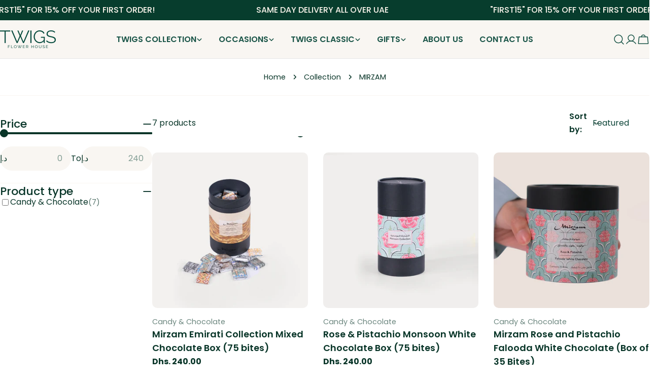

--- FILE ---
content_type: text/html; charset=utf-8
request_url: https://twigs.ae/collections/mirzam
body_size: 52301
content:
<!doctype html>
<html
  class="no-js"
  lang="en"
  >
  <head>

    <!-- Google Tag Manager -->
<script>(function(w,d,s,l,i){w[l]=w[l]||[];w[l].push({'gtm.start':
new Date().getTime(),event:'gtm.js'});var f=d.getElementsByTagName(s)[0],
j=d.createElement(s),dl=l!='dataLayer'?'&l='+l:'';j.async=true;j.src=
'https://www.googletagmanager.com/gtm.js?id='+i+dl;f.parentNode.insertBefore(j,f);
})(window,document,'script','dataLayer','GTM-PS4FP6K9');</script>
<!-- End Google Tag Manager -->

    <script>  
   
  (function() {
      class Ultimate_Shopify_DataLayer {
        constructor() {
          window.dataLayer = window.dataLayer || []; 
          
          // use a prefix of events name
          this.eventPrefix = '';

          //Keep the value false to get non-formatted product ID
          this.formattedItemId = true; 

          // data schema
          this.dataSchema = {
            ecommerce: {
                show: true
            },
            dynamicRemarketing: {
                show: false,
                business_vertical: 'retail'
            }
          }

          // add to wishlist selectors
          this.addToWishListSelectors = {
            'addWishListIcon': '',
            'gridItemSelector': '',
            'productLinkSelector': 'a[href*="/products/"]'
          }

          // quick view selectors
          this.quickViewSelector = {
            'quickViewElement': '',
            'gridItemSelector': '',
            'productLinkSelector': 'a[href*="/products/"]'
          }

          // mini cart button selector
          this.miniCartButton = [
            'a[href="/cart"]', 
          ];
          this.miniCartAppersOn = 'click';


          // begin checkout buttons/links selectors
          this.beginCheckoutButtons = [
            'input[name="checkout"]',
            'button[name="checkout"]',
            'a[href="/checkout"]',
            '.additional-checkout-buttons',
          ];

          // direct checkout button selector
          this.shopifyDirectCheckoutButton = [
            '.shopify-payment-button'
          ]

          //Keep the value true if Add to Cart redirects to the cart page
          this.isAddToCartRedirect = false;
          
          // keep the value false if cart items increment/decrement/remove refresh page 
          this.isAjaxCartIncrementDecrement = true;
          

          // Caution: Do not modify anything below this line, as it may result in it not functioning correctly.
          this.cart = {"note":null,"attributes":{},"original_total_price":0,"total_price":0,"total_discount":0,"total_weight":0.0,"item_count":0,"items":[],"requires_shipping":false,"currency":"AED","items_subtotal_price":0,"cart_level_discount_applications":[],"checkout_charge_amount":0}
          this.countryCode = "AE";
          this.collectData();  
          this.storeURL = "https://twigs.ae";
          localStorage.setItem('shopCountryCode', this.countryCode);
        }

        updateCart() {
          fetch("/cart.js")
          .then((response) => response.json())
          .then((data) => {
            this.cart = data;
          });
        }

       debounce(delay) {         
          let timeoutId;
          return function(func) {
            const context = this;
            const args = arguments;
            
            clearTimeout(timeoutId);
            
            timeoutId = setTimeout(function() {
              func.apply(context, args);
            }, delay);
          };
        }

        eventConsole(eventName, eventData) {
          const css1 = 'background: red; color: #fff; font-size: normal; border-radius: 3px 0 0 3px; padding: 3px 4px;';
          const css2 = 'background-color: blue; color: #fff; font-size: normal; border-radius: 0 3px 3px 0; padding: 3px 4px;';
          console.log('%cGTM DataLayer Event:%c' + eventName, css1, css2, eventData);
        }

        collectData() { 
            this.customerData();
            this.ajaxRequestData();
            this.searchPageData();
            this.miniCartData();
            this.beginCheckoutData();
  
            
  
            
  
            
              this.collectionsPageData();
            
            
            this.addToWishListData();
            this.quickViewData();
            this.formData();
            this.phoneClickData();
            this.emailClickData();
        }        

        //logged-in customer data 
        customerData() {
            const currentUser = {};
            

            if (currentUser.email) {
              currentUser.hash_email = "e3b0c44298fc1c149afbf4c8996fb92427ae41e4649b934ca495991b7852b855"
            }

            if (currentUser.phone) {
              currentUser.hash_phone = "e3b0c44298fc1c149afbf4c8996fb92427ae41e4649b934ca495991b7852b855"
            }

            window.dataLayer = window.dataLayer || [];
            dataLayer.push({
              customer: currentUser
            });
        }

        // add_to_cart, remove_from_cart, search
        ajaxRequestData() {
          const self = this;
          
          // handle non-ajax add to cart
          if(this.isAddToCartRedirect) {
            document.addEventListener('submit', function(event) {
              const addToCartForm = event.target.closest('form[action="/cart/add"]');
              if(addToCartForm) {
                event.preventDefault();
                
                const formData = new FormData(addToCartForm);
            
                fetch(window.Shopify.routes.root + 'cart/add.js', {
                  method: 'POST',
                  body: formData
                })
                .then(response => {
                    window.location.href = "/cart";
                })
                .catch((error) => {
                  console.error('Error:', error);
                });
              }
            });
          }
          
          // fetch
          let originalFetch = window.fetch;
          let debounce = this.debounce(800);
          
          window.fetch = function () {
            return originalFetch.apply(this, arguments).then((response) => {
              if (response.ok) {
                let cloneResponse = response.clone();
                let requestURL = arguments[0]['url'] || arguments[0];
                
                if(/.*\/search\/?.*\?.*q=.+/.test(requestURL) && !requestURL.includes('&requestFrom=uldt')) {   
                  const queryString = requestURL.split('?')[1];
                  const urlParams = new URLSearchParams(queryString);
                  const search_term = urlParams.get("q");

                  debounce(function() {
                    fetch(`${self.storeURL}/search/suggest.json?q=${search_term}&resources[type]=product&requestFrom=uldt`)
                      .then(res => res.json())
                      .then(function(data) {
                            const products = data.resources.results.products;
                            if(products.length) {
                              const fetchRequests = products.map(product =>
                                fetch(`${self.storeURL}/${product.url.split('?')[0]}.js`)
                                  .then(response => response.json())
                                  .catch(error => console.error('Error fetching:', error))
                              );

                              Promise.all(fetchRequests)
                                .then(products => {
                                    const items = products.map((product) => {
                                      return {
                                        product_id: product.id,
                                        product_title: product.title,
                                        variant_id: product.variants[0].id,
                                        variant_title: product.variants[0].title,
                                        vendor: product.vendor,
                                        total_discount: 0,
                                        final_price: product.price_min,
                                        product_type: product.type, 
                                        quantity: 1
                                      }
                                    });

                                    self.ecommerceDataLayer('search', {search_term, items});
                                })
                            }else {
                              self.ecommerceDataLayer('search', {search_term, items: []});
                            }
                      });
                  });
                }
                else if (requestURL.includes("/cart/add")) {
                  cloneResponse.text().then((text) => {
                    let data = JSON.parse(text);

                    if(data.items && Array.isArray(data.items)) {
                      data.items.forEach(function(item) {
                         self.ecommerceDataLayer('add_to_cart', {items: [item]});
                      })
                    } else {
                      self.ecommerceDataLayer('add_to_cart', {items: [data]});
                    }
                    self.updateCart();
                  });
                }else if(requestURL.includes("/cart/change") || requestURL.includes("/cart/update")) {
                  
                   cloneResponse.text().then((text) => {
                     
                    let newCart = JSON.parse(text);
                    let newCartItems = newCart.items;
                    let oldCartItems = self.cart.items;

                    for(let i = 0; i < oldCartItems.length; i++) {
                      let item = oldCartItems[i];
                      let newItem = newCartItems.find(newItems => newItems.id === item.id);


                      if(newItem) {

                        if(newItem.quantity > item.quantity) {
                          // cart item increment
                          let quantity = (newItem.quantity - item.quantity);
                          let updatedItem = {...item, quantity}
                          self.ecommerceDataLayer('add_to_cart', {items: [updatedItem]});
                          self.updateCart(); 

                        }else if(newItem.quantity < item.quantity) {
                          // cart item decrement
                          let quantity = (item.quantity - newItem.quantity);
                          let updatedItem = {...item, quantity}
                          self.ecommerceDataLayer('remove_from_cart', {items: [updatedItem]});
                          self.updateCart(); 
                        }
                        

                      }else {
                        self.ecommerceDataLayer('remove_from_cart', {items: [item]});
                        self.updateCart(); 
                      }
                    }
                     
                  });
                }
              }
              return response;
            });
          }
          // end fetch 


          //xhr
          var origXMLHttpRequest = XMLHttpRequest;
          XMLHttpRequest = function() {
            var requestURL;
    
            var xhr = new origXMLHttpRequest();
            var origOpen = xhr.open;
            var origSend = xhr.send;
            
            // Override the `open` function.
            xhr.open = function(method, url) {
                requestURL = url;
                return origOpen.apply(this, arguments);
            };
    
    
            xhr.send = function() {
    
                // Only proceed if the request URL matches what we're looking for.
                if (requestURL.includes("/cart/add") || requestURL.includes("/cart/change") || /.*\/search\/?.*\?.*q=.+/.test(requestURL)) {
        
                    xhr.addEventListener('load', function() {
                        if (xhr.readyState === 4) {
                            if (xhr.status >= 200 && xhr.status < 400) { 

                              if(/.*\/search\/?.*\?.*q=.+/.test(requestURL) && !requestURL.includes('&requestFrom=uldt')) {
                                const queryString = requestURL.split('?')[1];
                                const urlParams = new URLSearchParams(queryString);
                                const search_term = urlParams.get("q");

                                debounce(function() {
                                    fetch(`${self.storeURL}/search/suggest.json?q=${search_term}&resources[type]=product&requestFrom=uldt`)
                                      .then(res => res.json())
                                      .then(function(data) {
                                            const products = data.resources.results.products;
                                            if(products.length) {
                                              const fetchRequests = products.map(product =>
                                                fetch(`${self.storeURL}/${product.url.split('?')[0]}.js`)
                                                  .then(response => response.json())
                                                  .catch(error => console.error('Error fetching:', error))
                                              );
                
                                              Promise.all(fetchRequests)
                                                .then(products => {
                                                    const items = products.map((product) => {
                                                      return {
                                                        product_id: product.id,
                                                        product_title: product.title,
                                                        variant_id: product.variants[0].id,
                                                        variant_title: product.variants[0].title,
                                                        vendor: product.vendor,
                                                        total_discount: 0,
                                                        final_price: product.price_min,
                                                        product_type: product.type, 
                                                        quantity: 1
                                                      }
                                                    });
                
                                                    self.ecommerceDataLayer('search', {search_term, items});
                                                })
                                            }else {
                                              self.ecommerceDataLayer('search', {search_term, items: []});
                                            }
                                      });
                                  });

                              }

                              else if(requestURL.includes("/cart/add")) {
                                  const data = JSON.parse(xhr.responseText);

                                  if(data.items && Array.isArray(data.items)) {
                                    data.items.forEach(function(item) {
                                        self.ecommerceDataLayer('add_to_cart', {items: [item]});
                                      })
                                  } else {
                                    self.ecommerceDataLayer('add_to_cart', {items: [data]});
                                  }
                                  self.updateCart();
                                 
                               }else if(requestURL.includes("/cart/change")) {
                                 
                                  const newCart = JSON.parse(xhr.responseText);
                                  const newCartItems = newCart.items;
                                  let oldCartItems = self.cart.items;
              
                                  for(let i = 0; i < oldCartItems.length; i++) {
                                    let item = oldCartItems[i];
                                    let newItem = newCartItems.find(newItems => newItems.id === item.id);
              
              
                                    if(newItem) {
                                      if(newItem.quantity > item.quantity) {
                                        // cart item increment
                                        let quantity = (newItem.quantity - item.quantity);
                                        let updatedItem = {...item, quantity}
                                        self.ecommerceDataLayer('add_to_cart', {items: [updatedItem]});
                                        self.updateCart(); 
              
                                      }else if(newItem.quantity < item.quantity) {
                                        // cart item decrement
                                        let quantity = (item.quantity - newItem.quantity);
                                        let updatedItem = {...item, quantity}
                                        self.ecommerceDataLayer('remove_from_cart', {items: [updatedItem]});
                                        self.updateCart(); 
                                      }
                                      
              
                                    }else {
                                      self.ecommerceDataLayer('remove_from_cart', {items: [item]});
                                      self.updateCart(); 
                                    }
                                  }
                               }          
                            }
                        }
                    });
                }
    
                return origSend.apply(this, arguments);
            };
    
            return xhr;
          }; 
          //end xhr
        }

        // search event from search page
        searchPageData() {
          const self = this;
          let pageUrl = window.location.href;
          
          if(/.+\/search\?.*\&?q=.+/.test(pageUrl)) {   
            const queryString = pageUrl.split('?')[1];
            const urlParams = new URLSearchParams(queryString);
            const search_term = urlParams.get("q");
                
            fetch(`https://twigs.ae/search/suggest.json?q=${search_term}&resources[type]=product&requestFrom=uldt`)
            .then(res => res.json())
            .then(function(data) {
                  const products = data.resources.results.products;
                  if(products.length) {
                    const fetchRequests = products.map(product =>
                      fetch(`${self.storeURL}/${product.url.split('?')[0]}.js`)
                        .then(response => response.json())
                        .catch(error => console.error('Error fetching:', error))
                    );
                    Promise.all(fetchRequests)
                    .then(products => {
                        const items = products.map((product) => {
                            return {
                            product_id: product.id,
                            product_title: product.title,
                            variant_id: product.variants[0].id,
                            variant_title: product.variants[0].title,
                            vendor: product.vendor,
                            total_discount: 0,
                            final_price: product.price_min,
                            product_type: product.type, 
                            quantity: 1
                            }
                        });

                        self.ecommerceDataLayer('search', {search_term, items});
                    });
                  }else {
                    self.ecommerceDataLayer('search', {search_term, items: []});
                  }
            });
          }
        }

        // view_cart
        miniCartData() {
          if(this.miniCartButton.length) {
            let self = this;
            if(this.miniCartAppersOn === 'hover') {
              this.miniCartAppersOn = 'mouseenter';
            }
            this.miniCartButton.forEach((selector) => {
              let miniCartButtons = document.querySelectorAll(selector);
              miniCartButtons.forEach((miniCartButton) => {
                  miniCartButton.addEventListener(self.miniCartAppersOn, () => {
                    self.ecommerceDataLayer('view_cart', self.cart);
                  });
              })
            });
          }
        }

        // begin_checkout
        beginCheckoutData() {
          let self = this;
          document.addEventListener('pointerdown', (event) => {
            let targetElement = event.target.closest(self.beginCheckoutButtons.join(', '));
            if(targetElement) {
              self.ecommerceDataLayer('begin_checkout', self.cart);
            }
          });
        }

        // view_cart, add_to_cart, remove_from_cart
        viewCartPageData() {
          
          this.ecommerceDataLayer('view_cart', this.cart);

          //if cart quantity chagne reload page 
          if(!this.isAjaxCartIncrementDecrement) {
            const self = this;
            document.addEventListener('pointerdown', (event) => {
              const target = event.target.closest('a[href*="/cart/change?"]');
              if(target) {
                const linkUrl = target.getAttribute('href');
                const queryString = linkUrl.split("?")[1];
                const urlParams = new URLSearchParams(queryString);
                const newQuantity = urlParams.get("quantity");
                const line = urlParams.get("line");
                const cart_id = urlParams.get("id");
        
                
                if(newQuantity && (line || cart_id)) {
                  let item = line ? {...self.cart.items[line - 1]} : self.cart.items.find(item => item.key === cart_id);
        
                  let event = 'add_to_cart';
                  if(newQuantity < item.quantity) {
                    event = 'remove_from_cart';
                  }
        
                  let quantity = Math.abs(newQuantity - item.quantity);
                  item['quantity'] = quantity;
        
                  self.ecommerceDataLayer(event, {items: [item]});
                }
              }
            });
          }
        }

        productSinglePage() {
        
        }

        collectionsPageData() {
          var ecommerce = {
            'items': [
              
                {
                    'product_id': 8685934379324,
                    'variant_id': 46750542430524,
                    'vendor': "MIRZAM",
                    'sku': null,
                    'total_discount': 0,
                    'variant_title': "Default Title",
                    'product_title': "Mirzam Emirati Collection Mixed Chocolate Box (75 bites)",
                    'final_price': Number(24000),
                    'product_type': "Candy \u0026 Chocolate",
                    'item_list_id': 465605656892,
                    'item_list_name': "MIRZAM",
                    'quantity': 1
                },
              
                {
                    'product_id': 8685934051644,
                    'variant_id': 46750539874620,
                    'vendor': "MIRZAM",
                    'sku': null,
                    'total_discount': 0,
                    'variant_title': "Default Title",
                    'product_title': "Rose \u0026 Pistachio Monsoon White Chocolate Box (75 bites)",
                    'final_price': Number(24000),
                    'product_type': "Candy \u0026 Chocolate",
                    'item_list_id': 465605656892,
                    'item_list_name': "MIRZAM",
                    'quantity': 1
                },
              
                {
                    'product_id': 9864410071356,
                    'variant_id': 50699154293052,
                    'vendor': "TWIGS",
                    'sku': null,
                    'total_discount': 0,
                    'variant_title': "Default Title",
                    'product_title': "Mirzam Rose and Pistachio Falooda White Chocolate (Box of 35 Bites)",
                    'final_price': Number(11200),
                    'product_type': "Candy \u0026 Chocolate",
                    'item_list_id': 465605656892,
                    'item_list_name': "MIRZAM",
                    'quantity': 1
                },
              
                {
                    'product_id': 9864407974204,
                    'variant_id': 50699150819644,
                    'vendor': "TWIGS",
                    'sku': null,
                    'total_discount': 0,
                    'variant_title': "Default Title",
                    'product_title': "Mirzam 52% Dark Milk Chocolate with Sea Salt (Box of 35 Bites)",
                    'final_price': Number(11200),
                    'product_type': "Candy \u0026 Chocolate",
                    'item_list_id': 465605656892,
                    'item_list_name': "MIRZAM",
                    'quantity': 1
                },
              
                {
                    'product_id': 9202724569404,
                    'variant_id': 48770888663356,
                    'vendor': "TWIGS",
                    'sku': null,
                    'total_discount': 0,
                    'variant_title': "Default Title",
                    'product_title': "MIRZAM SINYAH SALTY PEARLS",
                    'final_price': Number(8000),
                    'product_type': "Candy \u0026 Chocolate",
                    'item_list_id': 465605656892,
                    'item_list_name': "MIRZAM",
                    'quantity': 1
                },
              
                {
                    'product_id': 9102410383676,
                    'variant_id': 48451010101564,
                    'vendor': "TWIGS",
                    'sku': null,
                    'total_discount': 0,
                    'variant_title': "Default Title",
                    'product_title': "Mirzam Rose \u0026 Pistachio ‘Falooda’ White Chocolate 70g",
                    'final_price': Number(4900),
                    'product_type': "Candy \u0026 Chocolate",
                    'item_list_id': 465605656892,
                    'item_list_name': "MIRZAM",
                    'quantity': 1
                },
              
                {
                    'product_id': 9864411873596,
                    'variant_id': 50699156160828,
                    'vendor': "TWIGS",
                    'sku': null,
                    'total_discount': 0,
                    'variant_title': "Default Title",
                    'product_title': "Mirzam 62% Dark Chocolate with Rose",
                    'final_price': Number(4500),
                    'product_type': "Candy \u0026 Chocolate",
                    'item_list_id': 465605656892,
                    'item_list_name': "MIRZAM",
                    'quantity': 1
                },
              
              ]
          };

          ecommerce['item_list_id'] = 465605656892
          ecommerce['item_list_name'] = "MIRZAM"

          this.ecommerceDataLayer('view_item_list', ecommerce);
        }
        
        
        // add to wishlist
        addToWishListData() {
          if(this.addToWishListSelectors && this.addToWishListSelectors.addWishListIcon) {
            const self = this;
            document.addEventListener('pointerdown', (event) => {
              let target = event.target;
              
              if(target.closest(self.addToWishListSelectors.addWishListIcon)) {
                let pageULR = window.location.href.replace(/\?.+/, '');
                let requestURL = undefined;
          
                if(/\/products\/[^/]+$/.test(pageULR)) {
                  requestURL = pageULR;
                } else if(self.addToWishListSelectors.gridItemSelector && self.addToWishListSelectors.productLinkSelector) {
                  let itemElement = target.closest(self.addToWishListSelectors.gridItemSelector);
                  if(itemElement) {
                    let linkElement = itemElement.querySelector(self.addToWishListSelectors.productLinkSelector); 
                    if(linkElement) {
                      let link = linkElement.getAttribute('href').replace(/\?.+/g, '');
                      if(link && /\/products\/[^/]+$/.test(link)) {
                        requestURL = link;
                      }
                    }
                  }
                }

                if(requestURL) {
                  fetch(requestURL + '.json')
                    .then(res => res.json())
                    .then(result => {
                      let data = result.product;                    
                      if(data) {
                        let dataLayerData = {
                          product_id: data.id,
                            variant_id: data.variants[0].id,
                            product_title: data.title,
                          quantity: 1,
                          final_price: parseFloat(data.variants[0].price) * 100,
                          total_discount: 0,
                          product_type: data.product_type,
                          vendor: data.vendor,
                          variant_title: (data.variants[0].title !== 'Default Title') ? data.variants[0].title : undefined,
                          sku: data.variants[0].sku,
                        }

                        self.ecommerceDataLayer('add_to_wishlist', {items: [dataLayerData]});
                      }
                    });
                }
              }
            });
          }
        }

        quickViewData() {
          if(this.quickViewSelector.quickViewElement && this.quickViewSelector.gridItemSelector && this.quickViewSelector.productLinkSelector) {
            const self = this;
            document.addEventListener('pointerdown', (event) => {
              let target = event.target;
              if(target.closest(self.quickViewSelector.quickViewElement)) {
                let requestURL = undefined;
                let itemElement = target.closest(this.quickViewSelector.gridItemSelector );
                
                if(itemElement) {
                  let linkElement = itemElement.querySelector(self.quickViewSelector.productLinkSelector); 
                  if(linkElement) {
                    let link = linkElement.getAttribute('href').replace(/\?.+/g, '');
                    if(link && /\/products\/[^/]+$/.test(link)) {
                      requestURL = link;
                    }
                  }
                }   
                
                if(requestURL) {
                    fetch(requestURL + '.json')
                      .then(res => res.json())
                      .then(result => {
                        let data = result.product;                    
                        if(data) {
                          let dataLayerData = {
                            product_id: data.id,
                            variant_id: data.variants[0].id,
                            product_title: data.title,
                            quantity: 1,
                            final_price: parseFloat(data.variants[0].price) * 100,
                            total_discount: 0,
                            product_type: data.product_type,
                            vendor: data.vendor,
                            variant_title: (data.variants[0].title !== 'Default Title') ? data.variants[0].title : undefined,
                            sku: data.variants[0].sku,
                          }
  
                          self.ecommerceDataLayer('view_item', {items: [dataLayerData]});
                          self.quickViewVariants = data.variants;
                          self.quickViewedItem = dataLayerData;
                        }
                      });
                  }
              }
            });

            
              if(this.shopifyDirectCheckoutButton.length) {
                let self = this;
                document.addEventListener('pointerdown', (event) => {
                  let target = event.target;
                  let checkoutButton = event.target.closest(this.shopifyDirectCheckoutButton.join(', '));
                  
                  if(self.quickViewVariants && self.quickViewedItem && self.quickViewVariants.length && checkoutButton) {

                    let checkoutForm = checkoutButton.closest('form[action*="/cart/add"]');
                    if(checkoutForm) {
                        let quantity = 1;
                        let varientInput = checkoutForm.querySelector('input[name="id"]');
                        let quantitySelector = checkoutForm.getAttribute('id');

                        if(quantitySelector) {
                          let quentityInput = document.querySelector('input[name="quantity"][form="'+quantitySelector+'"]');
                          if(quentityInput) {
                              quantity = +quentityInput.value;
                          }
                        }

                        if(varientInput) {
                            let variant_id = parseInt(varientInput.value);

                            if(variant_id) {
                                const variant = self.quickViewVariants.find(item => item.id === +variant_id);
                                if(variant && self.quickViewedItem) {
                                    self.quickViewedItem['variant_id'] = variant_id;
                                    self.quickViewedItem['variant_title'] = variant.title;
                                    self.quickViewedItem['final_price'] = parseFloat(variant.price) * 100;
                                    self.quickViewedItem['quantity'] = quantity; 
    
                                    self.ecommerceDataLayer('add_to_cart', {items: [self.quickViewedItem]});
                                    self.ecommerceDataLayer('begin_checkout', {items: [self.quickViewedItem]});
                                }
                            }
                        }
                    }

                  }
                }); 
            }
            
          }
        }

        // all ecommerce events
        ecommerceDataLayer(event, data) {
          const self = this;
          dataLayer.push({ 'ecommerce': null });
          const dataLayerData = {
            "event": this.eventPrefix + event,
            'ecommerce': {
               'currency': this.cart.currency,
               'items': data.items.map((item, index) => {
                 const dataLayerItem = {
                    'index': index,
                    'item_id': this.formattedItemId  ? `shopify_${this.countryCode}_${item.product_id}_${item.variant_id}` : item.product_id.toString(),
                    'product_id': item.product_id.toString(),
                    'variant_id': item.variant_id.toString(),
                    'item_name': item.product_title,
                    'quantity': item.quantity,
                    'price': +((item.final_price / 100).toFixed(2)),
                    'discount': item.total_discount ? +((item.total_discount / 100).toFixed(2)) : 0 
                }

                if(item.product_type) {
                  dataLayerItem['item_category'] = item.product_type;
                }
                
                if(item.vendor) {
                  dataLayerItem['item_brand'] = item.vendor;
                }
               
                if(item.variant_title && item.variant_title !== 'Default Title') {
                  dataLayerItem['item_variant'] = item.variant_title;
                }
              
                if(item.sku) {
                  dataLayerItem['sku'] = item.sku;
                }

                if(item.item_list_name) {
                  dataLayerItem['item_list_name'] = item.item_list_name;
                }

                if(item.item_list_id) {
                  dataLayerItem['item_list_id'] = item.item_list_id.toString()
                }

                return dataLayerItem;
              })
            }
          }

          if(data.total_price !== undefined) {
            dataLayerData['ecommerce']['value'] =  +((data.total_price / 100).toFixed(2));
          } else {
            dataLayerData['ecommerce']['value'] = +(dataLayerData['ecommerce']['items'].reduce((total, item) => total + (item.price * item.quantity), 0)).toFixed(2);
          }
          
          if(data.item_list_id) {
            dataLayerData['ecommerce']['item_list_id'] = data.item_list_id;
          }
          
          if(data.item_list_name) {
            dataLayerData['ecommerce']['item_list_name'] = data.item_list_name;
          }

          if(data.search_term) {
            dataLayerData['search_term'] = data.search_term;
          }

          if(self.dataSchema.dynamicRemarketing && self.dataSchema.dynamicRemarketing.show) {
            dataLayer.push({ 'dynamicRemarketing': null });
            dataLayerData['dynamicRemarketing'] = {
                value: dataLayerData.ecommerce.value,
                items: dataLayerData.ecommerce.items.map(item => ({id: item.item_id, google_business_vertical: self.dataSchema.dynamicRemarketing.business_vertical}))
            }
          }

          if(!self.dataSchema.ecommerce ||  !self.dataSchema.ecommerce.show) {
            delete dataLayerData['ecommerce'];
          }

          dataLayer.push(dataLayerData);
          self.eventConsole(self.eventPrefix + event, dataLayerData);
        }

        
        // contact form submit & newsletters signup
        formData() {
          const self = this;
          document.addEventListener('submit', function(event) {

            let targetForm = event.target.closest('form[action^="/contact"]');


            if(targetForm) {
              const formData = {
                form_location: window.location.href,
                form_id: targetForm.getAttribute('id'),
                form_classes: targetForm.getAttribute('class')
              };
                            
              let formType = targetForm.querySelector('input[name="form_type"]');
              let inputs = targetForm.querySelectorAll("input:not([type=hidden]):not([type=submit]), textarea, select");
              
              inputs.forEach(function(input) {
                var inputName = input.name;
                var inputValue = input.value;
                
                if (inputName && inputValue) {
                  var matches = inputName.match(/\[(.*?)\]/);
                  if (matches && matches.length > 1) {
                     var fieldName = matches[1];
                     formData[fieldName] = input.value;
                  }
                }
              });
              
              if(formType && formType.value === 'customer') {
                dataLayer.push({ event: self.eventPrefix + 'newsletter_signup', ...formData});
                self.eventConsole(self.eventPrefix + 'newsletter_signup', { event: self.eventPrefix + 'newsletter_signup', ...formData});

              } else if(formType && formType.value === 'contact') {
                dataLayer.push({ event: self.eventPrefix + 'contact_form_submit', ...formData});
                self.eventConsole(self.eventPrefix + 'contact_form_submit', { event: self.eventPrefix + 'contact_form_submit', ...formData});
              }
            }
          });

        }

        // phone_number_click event
        phoneClickData() {
          const self = this; 
          document.addEventListener('click', function(event) {
            let target = event.target.closest('a[href^="tel:"]');
            if(target) {
              let phone_number = target.getAttribute('href').replace('tel:', '');
              let eventData = {
                event: self.eventPrefix + 'phone_number_click',
                page_location: window.location.href,
                link_classes: target.getAttribute('class'),
                link_id: target.getAttribute('id'),
                phone_number
              }

              dataLayer.push(eventData);
              this.eventConsole(self.eventPrefix + 'phone_number_click', eventData);
            }
          });
        }
  
        // email_click event
        emailClickData() {
          const self = this; 
          document.addEventListener('click', function(event) {
            let target = event.target.closest('a[href^="mailto:"]');
            if(target) {
              let email_address = target.getAttribute('href').replace('mailto:', '');
              let eventData = {
                event: self.eventPrefix + 'email_click',
                page_location: window.location.href,
                link_classes: target.getAttribute('class'),
                link_id: target.getAttribute('id'),
                email_address
              }

              dataLayer.push(eventData);
              this.eventConsole(self.eventPrefix + 'email_click', eventData);
            }
          });
        }
      } 
      // end Ultimate_Shopify_DataLayer

      document.addEventListener('DOMContentLoaded', function() {
        try{
          new Ultimate_Shopify_DataLayer();
        }catch(error) {
          console.log(error);
        }
      });
    
  })();
</script>
    
    <meta charset="utf-8">
    <meta http-equiv="X-UA-Compatible" content="IE=edge">
    <meta name="viewport" content="width=device-width,initial-scale=1">
    <meta name="theme-color" content="">
    <link rel="canonical" href="https://twigs.ae/collections/mirzam">
    <link
      rel="preconnect"
      href="https://cdn.shopify.com"
      crossorigin><link
        rel="icon"
        type="image/png"
        href="//twigs.ae/cdn/shop/files/twigs-icon-01_8dbea379-478c-4aca-add5-f9ae61fd6490.jpg?crop=center&height=32&v=1694171488&width=32"><link
        rel="preconnect"
        href="https://fonts.shopifycdn.com"
        crossorigin><title>Mirzam Chocolate Gifts Dubai - UAE | Flowers &amp; Chocolates
          &ndash; TWIGS </title>

    
      <meta name="description" content="Indulge in Mirzam chocolate gifts paired with fresh flowers at Twigs. Explore our collections of chocolates with same-day delivery all over UAE.">
    


<meta property="og:site_name" content="TWIGS ">
<meta property="og:url" content="https://twigs.ae/collections/mirzam">
<meta property="og:title" content="Mirzam Chocolate Gifts Dubai - UAE | Flowers &amp; Chocolates">
<meta property="og:type" content="website">
<meta property="og:description" content="Indulge in Mirzam chocolate gifts paired with fresh flowers at Twigs. Explore our collections of chocolates with same-day delivery all over UAE."><meta property="og:image" content="http://twigs.ae/cdn/shop/collections/mirzam-gifts-dubai-uae.jpg?v=1698668706">
  <meta property="og:image:secure_url" content="https://twigs.ae/cdn/shop/collections/mirzam-gifts-dubai-uae.jpg?v=1698668706">
  <meta property="og:image:width" content="1080">
  <meta property="og:image:height" content="1920"><meta name="twitter:card" content="summary_large_image">
<meta name="twitter:title" content="Mirzam Chocolate Gifts Dubai - UAE | Flowers &amp; Chocolates">
<meta name="twitter:description" content="Indulge in Mirzam chocolate gifts paired with fresh flowers at Twigs. Explore our collections of chocolates with same-day delivery all over UAE.">

<style data-shopify>
  @font-face {
  font-family: Poppins;
  font-weight: 400;
  font-style: normal;
  font-display: swap;
  src: url("//twigs.ae/cdn/fonts/poppins/poppins_n4.0ba78fa5af9b0e1a374041b3ceaadf0a43b41362.woff2") format("woff2"),
       url("//twigs.ae/cdn/fonts/poppins/poppins_n4.214741a72ff2596839fc9760ee7a770386cf16ca.woff") format("woff");
}

  @font-face {
  font-family: Poppins;
  font-weight: 400;
  font-style: italic;
  font-display: swap;
  src: url("//twigs.ae/cdn/fonts/poppins/poppins_i4.846ad1e22474f856bd6b81ba4585a60799a9f5d2.woff2") format("woff2"),
       url("//twigs.ae/cdn/fonts/poppins/poppins_i4.56b43284e8b52fc64c1fd271f289a39e8477e9ec.woff") format("woff");
}

  @font-face {
  font-family: Poppins;
  font-weight: 600;
  font-style: normal;
  font-display: swap;
  src: url("//twigs.ae/cdn/fonts/poppins/poppins_n6.aa29d4918bc243723d56b59572e18228ed0786f6.woff2") format("woff2"),
       url("//twigs.ae/cdn/fonts/poppins/poppins_n6.5f815d845fe073750885d5b7e619ee00e8111208.woff") format("woff");
}

  @font-face {
  font-family: Poppins;
  font-weight: 600;
  font-style: italic;
  font-display: swap;
  src: url("//twigs.ae/cdn/fonts/poppins/poppins_i6.bb8044d6203f492888d626dafda3c2999253e8e9.woff2") format("woff2"),
       url("//twigs.ae/cdn/fonts/poppins/poppins_i6.e233dec1a61b1e7dead9f920159eda42280a02c3.woff") format("woff");
}

  @font-face {
  font-family: Poppins;
  font-weight: 700;
  font-style: normal;
  font-display: swap;
  src: url("//twigs.ae/cdn/fonts/poppins/poppins_n7.56758dcf284489feb014a026f3727f2f20a54626.woff2") format("woff2"),
       url("//twigs.ae/cdn/fonts/poppins/poppins_n7.f34f55d9b3d3205d2cd6f64955ff4b36f0cfd8da.woff") format("woff");
}

  @font-face {
  font-family: Poppins;
  font-weight: 700;
  font-style: italic;
  font-display: swap;
  src: url("//twigs.ae/cdn/fonts/poppins/poppins_i7.42fd71da11e9d101e1e6c7932199f925f9eea42d.woff2") format("woff2"),
       url("//twigs.ae/cdn/fonts/poppins/poppins_i7.ec8499dbd7616004e21155106d13837fff4cf556.woff") format("woff");
}

  @font-face {
  font-family: Poppins;
  font-weight: 500;
  font-style: normal;
  font-display: swap;
  src: url("//twigs.ae/cdn/fonts/poppins/poppins_n5.ad5b4b72b59a00358afc706450c864c3c8323842.woff2") format("woff2"),
       url("//twigs.ae/cdn/fonts/poppins/poppins_n5.33757fdf985af2d24b32fcd84c9a09224d4b2c39.woff") format("woff");
}

  @font-face {
  font-family: Poppins;
  font-weight: 500;
  font-style: normal;
  font-display: swap;
  src: url("//twigs.ae/cdn/fonts/poppins/poppins_n5.ad5b4b72b59a00358afc706450c864c3c8323842.woff2") format("woff2"),
       url("//twigs.ae/cdn/fonts/poppins/poppins_n5.33757fdf985af2d24b32fcd84c9a09224d4b2c39.woff") format("woff");
}

  @font-face {
  font-family: Poppins;
  font-weight: 600;
  font-style: normal;
  font-display: swap;
  src: url("//twigs.ae/cdn/fonts/poppins/poppins_n6.aa29d4918bc243723d56b59572e18228ed0786f6.woff2") format("woff2"),
       url("//twigs.ae/cdn/fonts/poppins/poppins_n6.5f815d845fe073750885d5b7e619ee00e8111208.woff") format("woff");
}
@font-face {
  font-family: Poppins;
  font-weight: 600;
  font-style: normal;
  font-display: swap;
  src: url("//twigs.ae/cdn/fonts/poppins/poppins_n6.aa29d4918bc243723d56b59572e18228ed0786f6.woff2") format("woff2"),
       url("//twigs.ae/cdn/fonts/poppins/poppins_n6.5f815d845fe073750885d5b7e619ee00e8111208.woff") format("woff");
}
@font-face {
  font-family: Poppins;
  font-weight: 600;
  font-style: normal;
  font-display: swap;
  src: url("//twigs.ae/cdn/fonts/poppins/poppins_n6.aa29d4918bc243723d56b59572e18228ed0786f6.woff2") format("woff2"),
       url("//twigs.ae/cdn/fonts/poppins/poppins_n6.5f815d845fe073750885d5b7e619ee00e8111208.woff") format("woff");
}
@font-face {
  font-family: Poppins;
  font-weight: 600;
  font-style: normal;
  font-display: swap;
  src: url("//twigs.ae/cdn/fonts/poppins/poppins_n6.aa29d4918bc243723d56b59572e18228ed0786f6.woff2") format("woff2"),
       url("//twigs.ae/cdn/fonts/poppins/poppins_n6.5f815d845fe073750885d5b7e619ee00e8111208.woff") format("woff");
}


  
    :root,
.color-scheme-1 {
      --color-background: 255,255,255;
      --color-secondary-background: 247,242,235;
      --color-primary: 214,58,47;
      --color-text-heading: 8,53,40;
      --color-foreground: 8,53,40;
      --color-border: 249,246,242;
      --color-button: 7,61,45;
      --color-button-text: 255,255,255;
      --color-secondary-button: 247,242,235;
      --color-secondary-button-border: 247,242,235;
      --color-secondary-button-text: 7,61,45;
      --color-button-hover-background: 13,69,56;
      --color-button-hover-text: 247,242,235;
      --color-button-before: #1d9b7e;
      --color-field: 249,246,242;
      --color-field-text: 13,69,56;
      --color-link: 8,53,40;
      --color-link-hover: 8,53,40;
      --color-product-price-sale: 214,58,47;
      --color-foreground-lighten-60: #6b867e;
      --color-foreground-lighten-19: #d0d9d6;
    }
    @media (min-width: 768px) {
      body .desktop-color-scheme-1 {
        --color-background: 255,255,255;
      --color-secondary-background: 247,242,235;
      --color-primary: 214,58,47;
      --color-text-heading: 8,53,40;
      --color-foreground: 8,53,40;
      --color-border: 249,246,242;
      --color-button: 7,61,45;
      --color-button-text: 255,255,255;
      --color-secondary-button: 247,242,235;
      --color-secondary-button-border: 247,242,235;
      --color-secondary-button-text: 7,61,45;
      --color-button-hover-background: 13,69,56;
      --color-button-hover-text: 247,242,235;
      --color-button-before: #1d9b7e;
      --color-field: 249,246,242;
      --color-field-text: 13,69,56;
      --color-link: 8,53,40;
      --color-link-hover: 8,53,40;
      --color-product-price-sale: 214,58,47;
      --color-foreground-lighten-60: #6b867e;
      --color-foreground-lighten-19: #d0d9d6;
        color: rgb(var(--color-foreground));
        background-color: rgb(var(--color-background));
      }
    }
    @media (max-width: 767px) {
      body .mobile-color-scheme-1 {
        --color-background: 255,255,255;
      --color-secondary-background: 247,242,235;
      --color-primary: 214,58,47;
      --color-text-heading: 8,53,40;
      --color-foreground: 8,53,40;
      --color-border: 249,246,242;
      --color-button: 7,61,45;
      --color-button-text: 255,255,255;
      --color-secondary-button: 247,242,235;
      --color-secondary-button-border: 247,242,235;
      --color-secondary-button-text: 7,61,45;
      --color-button-hover-background: 13,69,56;
      --color-button-hover-text: 247,242,235;
      --color-button-before: #1d9b7e;
      --color-field: 249,246,242;
      --color-field-text: 13,69,56;
      --color-link: 8,53,40;
      --color-link-hover: 8,53,40;
      --color-product-price-sale: 214,58,47;
      --color-foreground-lighten-60: #6b867e;
      --color-foreground-lighten-19: #d0d9d6;
        color: rgb(var(--color-foreground));
        background-color: rgb(var(--color-background));
      }
    }
  
    
.color-scheme-2 {
      --color-background: 249,246,242;
      --color-secondary-background: 243,238,234;
      --color-primary: 214,58,47;
      --color-text-heading: 13,69,56;
      --color-foreground: 13,69,56;
      --color-border: 198,191,177;
      --color-button: 13,69,56;
      --color-button-text: 255,255,255;
      --color-secondary-button: 255,255,255;
      --color-secondary-button-border: 230,230,230;
      --color-secondary-button-text: 25,84,71;
      --color-button-hover-background: 25,84,71;
      --color-button-hover-text: 255,255,255;
      --color-button-before: #30a389;
      --color-field: 255,255,255;
      --color-field-text: 25,84,71;
      --color-link: 13,69,56;
      --color-link-hover: 13,69,56;
      --color-product-price-sale: 214,58,47;
      --color-foreground-lighten-60: #6b8c82;
      --color-foreground-lighten-19: #ccd4cf;
    }
    @media (min-width: 768px) {
      body .desktop-color-scheme-2 {
        --color-background: 249,246,242;
      --color-secondary-background: 243,238,234;
      --color-primary: 214,58,47;
      --color-text-heading: 13,69,56;
      --color-foreground: 13,69,56;
      --color-border: 198,191,177;
      --color-button: 13,69,56;
      --color-button-text: 255,255,255;
      --color-secondary-button: 255,255,255;
      --color-secondary-button-border: 230,230,230;
      --color-secondary-button-text: 25,84,71;
      --color-button-hover-background: 25,84,71;
      --color-button-hover-text: 255,255,255;
      --color-button-before: #30a389;
      --color-field: 255,255,255;
      --color-field-text: 25,84,71;
      --color-link: 13,69,56;
      --color-link-hover: 13,69,56;
      --color-product-price-sale: 214,58,47;
      --color-foreground-lighten-60: #6b8c82;
      --color-foreground-lighten-19: #ccd4cf;
        color: rgb(var(--color-foreground));
        background-color: rgb(var(--color-background));
      }
    }
    @media (max-width: 767px) {
      body .mobile-color-scheme-2 {
        --color-background: 249,246,242;
      --color-secondary-background: 243,238,234;
      --color-primary: 214,58,47;
      --color-text-heading: 13,69,56;
      --color-foreground: 13,69,56;
      --color-border: 198,191,177;
      --color-button: 13,69,56;
      --color-button-text: 255,255,255;
      --color-secondary-button: 255,255,255;
      --color-secondary-button-border: 230,230,230;
      --color-secondary-button-text: 25,84,71;
      --color-button-hover-background: 25,84,71;
      --color-button-hover-text: 255,255,255;
      --color-button-before: #30a389;
      --color-field: 255,255,255;
      --color-field-text: 25,84,71;
      --color-link: 13,69,56;
      --color-link-hover: 13,69,56;
      --color-product-price-sale: 214,58,47;
      --color-foreground-lighten-60: #6b8c82;
      --color-foreground-lighten-19: #ccd4cf;
        color: rgb(var(--color-foreground));
        background-color: rgb(var(--color-background));
      }
    }
  
    
.color-scheme-3 {
      --color-background: 245,245,245;
      --color-secondary-background: 247,247,247;
      --color-primary: 214,58,47;
      --color-text-heading: 0,0,0;
      --color-foreground: 0,0,0;
      --color-border: 247,247,247;
      --color-button: 233,233,233;
      --color-button-text: 0,0,0;
      --color-secondary-button: 0,0,0;
      --color-secondary-button-border: 0,0,0;
      --color-secondary-button-text: 255,255,255;
      --color-button-hover-background: 0,0,0;
      --color-button-hover-text: 255,255,255;
      --color-button-before: #333333;
      --color-field: 255,255,255;
      --color-field-text: 0,0,0;
      --color-link: 0,0,0;
      --color-link-hover: 0,0,0;
      --color-product-price-sale: 214,58,47;
      --color-foreground-lighten-60: #626262;
      --color-foreground-lighten-19: #c6c6c6;
    }
    @media (min-width: 768px) {
      body .desktop-color-scheme-3 {
        --color-background: 245,245,245;
      --color-secondary-background: 247,247,247;
      --color-primary: 214,58,47;
      --color-text-heading: 0,0,0;
      --color-foreground: 0,0,0;
      --color-border: 247,247,247;
      --color-button: 233,233,233;
      --color-button-text: 0,0,0;
      --color-secondary-button: 0,0,0;
      --color-secondary-button-border: 0,0,0;
      --color-secondary-button-text: 255,255,255;
      --color-button-hover-background: 0,0,0;
      --color-button-hover-text: 255,255,255;
      --color-button-before: #333333;
      --color-field: 255,255,255;
      --color-field-text: 0,0,0;
      --color-link: 0,0,0;
      --color-link-hover: 0,0,0;
      --color-product-price-sale: 214,58,47;
      --color-foreground-lighten-60: #626262;
      --color-foreground-lighten-19: #c6c6c6;
        color: rgb(var(--color-foreground));
        background-color: rgb(var(--color-background));
      }
    }
    @media (max-width: 767px) {
      body .mobile-color-scheme-3 {
        --color-background: 245,245,245;
      --color-secondary-background: 247,247,247;
      --color-primary: 214,58,47;
      --color-text-heading: 0,0,0;
      --color-foreground: 0,0,0;
      --color-border: 247,247,247;
      --color-button: 233,233,233;
      --color-button-text: 0,0,0;
      --color-secondary-button: 0,0,0;
      --color-secondary-button-border: 0,0,0;
      --color-secondary-button-text: 255,255,255;
      --color-button-hover-background: 0,0,0;
      --color-button-hover-text: 255,255,255;
      --color-button-before: #333333;
      --color-field: 255,255,255;
      --color-field-text: 0,0,0;
      --color-link: 0,0,0;
      --color-link-hover: 0,0,0;
      --color-product-price-sale: 214,58,47;
      --color-foreground-lighten-60: #626262;
      --color-foreground-lighten-19: #c6c6c6;
        color: rgb(var(--color-foreground));
        background-color: rgb(var(--color-background));
      }
    }
  
    
.color-scheme-4 {
      --color-background: 249,246,242;
      --color-secondary-background: 247,247,247;
      --color-primary: 214,58,47;
      --color-text-heading: 25,84,71;
      --color-foreground: 25,84,71;
      --color-border: 230,230,230;
      --color-button: 27,96,71;
      --color-button-text: 255,255,255;
      --color-secondary-button: 19,80,58;
      --color-secondary-button-border: 19,80,58;
      --color-secondary-button-text: 19,80,58;
      --color-button-hover-background: 25,84,71;
      --color-button-hover-text: 255,255,255;
      --color-button-before: #30a389;
      --color-field: 245,245,245;
      --color-field-text: 25,84,71;
      --color-link: 25,84,71;
      --color-link-hover: 25,84,71;
      --color-product-price-sale: 214,58,47;
      --color-foreground-lighten-60: #73958b;
      --color-foreground-lighten-19: #ced7d2;
    }
    @media (min-width: 768px) {
      body .desktop-color-scheme-4 {
        --color-background: 249,246,242;
      --color-secondary-background: 247,247,247;
      --color-primary: 214,58,47;
      --color-text-heading: 25,84,71;
      --color-foreground: 25,84,71;
      --color-border: 230,230,230;
      --color-button: 27,96,71;
      --color-button-text: 255,255,255;
      --color-secondary-button: 19,80,58;
      --color-secondary-button-border: 19,80,58;
      --color-secondary-button-text: 19,80,58;
      --color-button-hover-background: 25,84,71;
      --color-button-hover-text: 255,255,255;
      --color-button-before: #30a389;
      --color-field: 245,245,245;
      --color-field-text: 25,84,71;
      --color-link: 25,84,71;
      --color-link-hover: 25,84,71;
      --color-product-price-sale: 214,58,47;
      --color-foreground-lighten-60: #73958b;
      --color-foreground-lighten-19: #ced7d2;
        color: rgb(var(--color-foreground));
        background-color: rgb(var(--color-background));
      }
    }
    @media (max-width: 767px) {
      body .mobile-color-scheme-4 {
        --color-background: 249,246,242;
      --color-secondary-background: 247,247,247;
      --color-primary: 214,58,47;
      --color-text-heading: 25,84,71;
      --color-foreground: 25,84,71;
      --color-border: 230,230,230;
      --color-button: 27,96,71;
      --color-button-text: 255,255,255;
      --color-secondary-button: 19,80,58;
      --color-secondary-button-border: 19,80,58;
      --color-secondary-button-text: 19,80,58;
      --color-button-hover-background: 25,84,71;
      --color-button-hover-text: 255,255,255;
      --color-button-before: #30a389;
      --color-field: 245,245,245;
      --color-field-text: 25,84,71;
      --color-link: 25,84,71;
      --color-link-hover: 25,84,71;
      --color-product-price-sale: 214,58,47;
      --color-foreground-lighten-60: #73958b;
      --color-foreground-lighten-19: #ced7d2;
        color: rgb(var(--color-foreground));
        background-color: rgb(var(--color-background));
      }
    }
  
    
.color-scheme-inverse {
      --color-background: 7,61,45;
      --color-secondary-background: 0,0,0;
      --color-primary: 214,58,47;
      --color-text-heading: 255,248,239;
      --color-foreground: 255,248,239;
      --color-border: 255,255,255;
      --color-button: 255,255,255;
      --color-button-text: 0,0,0;
      --color-secondary-button: 255,255,255;
      --color-secondary-button-border: 230,230,230;
      --color-secondary-button-text: 0,0,0;
      --color-button-hover-background: 255,255,255;
      --color-button-hover-text: 0,0,0;
      --color-button-before: #ffffff;
      --color-field: 255,255,255;
      --color-field-text: 0,0,0;
      --color-link: 255,248,239;
      --color-link-hover: 255,248,239;
      --color-product-price-sale: 214,58,47;
      --color-foreground-lighten-60: #9cada1;
      --color-foreground-lighten-19: #366152;
    }
    @media (min-width: 768px) {
      body .desktop-color-scheme-inverse {
        --color-background: 7,61,45;
      --color-secondary-background: 0,0,0;
      --color-primary: 214,58,47;
      --color-text-heading: 255,248,239;
      --color-foreground: 255,248,239;
      --color-border: 255,255,255;
      --color-button: 255,255,255;
      --color-button-text: 0,0,0;
      --color-secondary-button: 255,255,255;
      --color-secondary-button-border: 230,230,230;
      --color-secondary-button-text: 0,0,0;
      --color-button-hover-background: 255,255,255;
      --color-button-hover-text: 0,0,0;
      --color-button-before: #ffffff;
      --color-field: 255,255,255;
      --color-field-text: 0,0,0;
      --color-link: 255,248,239;
      --color-link-hover: 255,248,239;
      --color-product-price-sale: 214,58,47;
      --color-foreground-lighten-60: #9cada1;
      --color-foreground-lighten-19: #366152;
        color: rgb(var(--color-foreground));
        background-color: rgb(var(--color-background));
      }
    }
    @media (max-width: 767px) {
      body .mobile-color-scheme-inverse {
        --color-background: 7,61,45;
      --color-secondary-background: 0,0,0;
      --color-primary: 214,58,47;
      --color-text-heading: 255,248,239;
      --color-foreground: 255,248,239;
      --color-border: 255,255,255;
      --color-button: 255,255,255;
      --color-button-text: 0,0,0;
      --color-secondary-button: 255,255,255;
      --color-secondary-button-border: 230,230,230;
      --color-secondary-button-text: 0,0,0;
      --color-button-hover-background: 255,255,255;
      --color-button-hover-text: 0,0,0;
      --color-button-before: #ffffff;
      --color-field: 255,255,255;
      --color-field-text: 0,0,0;
      --color-link: 255,248,239;
      --color-link-hover: 255,248,239;
      --color-product-price-sale: 214,58,47;
      --color-foreground-lighten-60: #9cada1;
      --color-foreground-lighten-19: #366152;
        color: rgb(var(--color-foreground));
        background-color: rgb(var(--color-background));
      }
    }
  
    
.color-scheme-6 {
      --color-background: 244,228,227;
      --color-secondary-background: 243,238,234;
      --color-primary: 214,58,47;
      --color-text-heading: 0,0,0;
      --color-foreground: 0,0,0;
      --color-border: 198,191,177;
      --color-button: 0,0,0;
      --color-button-text: 255,255,255;
      --color-secondary-button: 255,255,255;
      --color-secondary-button-border: 230,230,230;
      --color-secondary-button-text: 0,0,0;
      --color-button-hover-background: 0,0,0;
      --color-button-hover-text: 255,255,255;
      --color-button-before: #333333;
      --color-field: 255,255,255;
      --color-field-text: 0,0,0;
      --color-link: 0,0,0;
      --color-link-hover: 0,0,0;
      --color-product-price-sale: 214,58,47;
      --color-foreground-lighten-60: #625b5b;
      --color-foreground-lighten-19: #c6b9b8;
    }
    @media (min-width: 768px) {
      body .desktop-color-scheme-6 {
        --color-background: 244,228,227;
      --color-secondary-background: 243,238,234;
      --color-primary: 214,58,47;
      --color-text-heading: 0,0,0;
      --color-foreground: 0,0,0;
      --color-border: 198,191,177;
      --color-button: 0,0,0;
      --color-button-text: 255,255,255;
      --color-secondary-button: 255,255,255;
      --color-secondary-button-border: 230,230,230;
      --color-secondary-button-text: 0,0,0;
      --color-button-hover-background: 0,0,0;
      --color-button-hover-text: 255,255,255;
      --color-button-before: #333333;
      --color-field: 255,255,255;
      --color-field-text: 0,0,0;
      --color-link: 0,0,0;
      --color-link-hover: 0,0,0;
      --color-product-price-sale: 214,58,47;
      --color-foreground-lighten-60: #625b5b;
      --color-foreground-lighten-19: #c6b9b8;
        color: rgb(var(--color-foreground));
        background-color: rgb(var(--color-background));
      }
    }
    @media (max-width: 767px) {
      body .mobile-color-scheme-6 {
        --color-background: 244,228,227;
      --color-secondary-background: 243,238,234;
      --color-primary: 214,58,47;
      --color-text-heading: 0,0,0;
      --color-foreground: 0,0,0;
      --color-border: 198,191,177;
      --color-button: 0,0,0;
      --color-button-text: 255,255,255;
      --color-secondary-button: 255,255,255;
      --color-secondary-button-border: 230,230,230;
      --color-secondary-button-text: 0,0,0;
      --color-button-hover-background: 0,0,0;
      --color-button-hover-text: 255,255,255;
      --color-button-before: #333333;
      --color-field: 255,255,255;
      --color-field-text: 0,0,0;
      --color-link: 0,0,0;
      --color-link-hover: 0,0,0;
      --color-product-price-sale: 214,58,47;
      --color-foreground-lighten-60: #625b5b;
      --color-foreground-lighten-19: #c6b9b8;
        color: rgb(var(--color-foreground));
        background-color: rgb(var(--color-background));
      }
    }
  
    
.color-scheme-7 {
      --color-background: 255,255,255;
      --color-secondary-background: 233,233,233;
      --color-primary: 214,58,47;
      --color-text-heading: 0,0,0;
      --color-foreground: 0,0,0;
      --color-border: 230,230,230;
      --color-button: 0,0,0;
      --color-button-text: 255,255,255;
      --color-secondary-button: 233,233,233;
      --color-secondary-button-border: 233,233,233;
      --color-secondary-button-text: 0,0,0;
      --color-button-hover-background: 0,0,0;
      --color-button-hover-text: 255,255,255;
      --color-button-before: #333333;
      --color-field: 245,245,245;
      --color-field-text: 0,0,0;
      --color-link: 0,0,0;
      --color-link-hover: 0,0,0;
      --color-product-price-sale: 214,58,47;
      --color-foreground-lighten-60: #666666;
      --color-foreground-lighten-19: #cfcfcf;
    }
    @media (min-width: 768px) {
      body .desktop-color-scheme-7 {
        --color-background: 255,255,255;
      --color-secondary-background: 233,233,233;
      --color-primary: 214,58,47;
      --color-text-heading: 0,0,0;
      --color-foreground: 0,0,0;
      --color-border: 230,230,230;
      --color-button: 0,0,0;
      --color-button-text: 255,255,255;
      --color-secondary-button: 233,233,233;
      --color-secondary-button-border: 233,233,233;
      --color-secondary-button-text: 0,0,0;
      --color-button-hover-background: 0,0,0;
      --color-button-hover-text: 255,255,255;
      --color-button-before: #333333;
      --color-field: 245,245,245;
      --color-field-text: 0,0,0;
      --color-link: 0,0,0;
      --color-link-hover: 0,0,0;
      --color-product-price-sale: 214,58,47;
      --color-foreground-lighten-60: #666666;
      --color-foreground-lighten-19: #cfcfcf;
        color: rgb(var(--color-foreground));
        background-color: rgb(var(--color-background));
      }
    }
    @media (max-width: 767px) {
      body .mobile-color-scheme-7 {
        --color-background: 255,255,255;
      --color-secondary-background: 233,233,233;
      --color-primary: 214,58,47;
      --color-text-heading: 0,0,0;
      --color-foreground: 0,0,0;
      --color-border: 230,230,230;
      --color-button: 0,0,0;
      --color-button-text: 255,255,255;
      --color-secondary-button: 233,233,233;
      --color-secondary-button-border: 233,233,233;
      --color-secondary-button-text: 0,0,0;
      --color-button-hover-background: 0,0,0;
      --color-button-hover-text: 255,255,255;
      --color-button-before: #333333;
      --color-field: 245,245,245;
      --color-field-text: 0,0,0;
      --color-link: 0,0,0;
      --color-link-hover: 0,0,0;
      --color-product-price-sale: 214,58,47;
      --color-foreground-lighten-60: #666666;
      --color-foreground-lighten-19: #cfcfcf;
        color: rgb(var(--color-foreground));
        background-color: rgb(var(--color-background));
      }
    }
  
    
.color-scheme-8 {
      --color-background: 239,222,217;
      --color-secondary-background: 247,247,247;
      --color-primary: 214,58,47;
      --color-text-heading: 0,0,0;
      --color-foreground: 0,0,0;
      --color-border: 230,230,230;
      --color-button: 0,0,0;
      --color-button-text: 255,255,255;
      --color-secondary-button: 233,233,233;
      --color-secondary-button-border: 233,233,233;
      --color-secondary-button-text: 0,0,0;
      --color-button-hover-background: 0,0,0;
      --color-button-hover-text: 255,255,255;
      --color-button-before: #333333;
      --color-field: 245,245,245;
      --color-field-text: 0,0,0;
      --color-link: 0,0,0;
      --color-link-hover: 0,0,0;
      --color-product-price-sale: 214,58,47;
      --color-foreground-lighten-60: #605957;
      --color-foreground-lighten-19: #c2b4b0;
    }
    @media (min-width: 768px) {
      body .desktop-color-scheme-8 {
        --color-background: 239,222,217;
      --color-secondary-background: 247,247,247;
      --color-primary: 214,58,47;
      --color-text-heading: 0,0,0;
      --color-foreground: 0,0,0;
      --color-border: 230,230,230;
      --color-button: 0,0,0;
      --color-button-text: 255,255,255;
      --color-secondary-button: 233,233,233;
      --color-secondary-button-border: 233,233,233;
      --color-secondary-button-text: 0,0,0;
      --color-button-hover-background: 0,0,0;
      --color-button-hover-text: 255,255,255;
      --color-button-before: #333333;
      --color-field: 245,245,245;
      --color-field-text: 0,0,0;
      --color-link: 0,0,0;
      --color-link-hover: 0,0,0;
      --color-product-price-sale: 214,58,47;
      --color-foreground-lighten-60: #605957;
      --color-foreground-lighten-19: #c2b4b0;
        color: rgb(var(--color-foreground));
        background-color: rgb(var(--color-background));
      }
    }
    @media (max-width: 767px) {
      body .mobile-color-scheme-8 {
        --color-background: 239,222,217;
      --color-secondary-background: 247,247,247;
      --color-primary: 214,58,47;
      --color-text-heading: 0,0,0;
      --color-foreground: 0,0,0;
      --color-border: 230,230,230;
      --color-button: 0,0,0;
      --color-button-text: 255,255,255;
      --color-secondary-button: 233,233,233;
      --color-secondary-button-border: 233,233,233;
      --color-secondary-button-text: 0,0,0;
      --color-button-hover-background: 0,0,0;
      --color-button-hover-text: 255,255,255;
      --color-button-before: #333333;
      --color-field: 245,245,245;
      --color-field-text: 0,0,0;
      --color-link: 0,0,0;
      --color-link-hover: 0,0,0;
      --color-product-price-sale: 214,58,47;
      --color-foreground-lighten-60: #605957;
      --color-foreground-lighten-19: #c2b4b0;
        color: rgb(var(--color-foreground));
        background-color: rgb(var(--color-background));
      }
    }
  
    
.color-scheme-9 {
      --color-background: 255,255,255;
      --color-secondary-background: 245,245,245;
      --color-primary: 214,58,47;
      --color-text-heading: 0,0,0;
      --color-foreground: 0,0,0;
      --color-border: 230,230,230;
      --color-button: 0,0,0;
      --color-button-text: 255,255,255;
      --color-secondary-button: 255,255,255;
      --color-secondary-button-border: 204,204,204;
      --color-secondary-button-text: 0,0,0;
      --color-button-hover-background: 0,0,0;
      --color-button-hover-text: 255,255,255;
      --color-button-before: #333333;
      --color-field: 245,245,245;
      --color-field-text: 0,0,0;
      --color-link: 0,0,0;
      --color-link-hover: 0,0,0;
      --color-product-price-sale: 214,58,47;
      --color-foreground-lighten-60: #666666;
      --color-foreground-lighten-19: #cfcfcf;
    }
    @media (min-width: 768px) {
      body .desktop-color-scheme-9 {
        --color-background: 255,255,255;
      --color-secondary-background: 245,245,245;
      --color-primary: 214,58,47;
      --color-text-heading: 0,0,0;
      --color-foreground: 0,0,0;
      --color-border: 230,230,230;
      --color-button: 0,0,0;
      --color-button-text: 255,255,255;
      --color-secondary-button: 255,255,255;
      --color-secondary-button-border: 204,204,204;
      --color-secondary-button-text: 0,0,0;
      --color-button-hover-background: 0,0,0;
      --color-button-hover-text: 255,255,255;
      --color-button-before: #333333;
      --color-field: 245,245,245;
      --color-field-text: 0,0,0;
      --color-link: 0,0,0;
      --color-link-hover: 0,0,0;
      --color-product-price-sale: 214,58,47;
      --color-foreground-lighten-60: #666666;
      --color-foreground-lighten-19: #cfcfcf;
        color: rgb(var(--color-foreground));
        background-color: rgb(var(--color-background));
      }
    }
    @media (max-width: 767px) {
      body .mobile-color-scheme-9 {
        --color-background: 255,255,255;
      --color-secondary-background: 245,245,245;
      --color-primary: 214,58,47;
      --color-text-heading: 0,0,0;
      --color-foreground: 0,0,0;
      --color-border: 230,230,230;
      --color-button: 0,0,0;
      --color-button-text: 255,255,255;
      --color-secondary-button: 255,255,255;
      --color-secondary-button-border: 204,204,204;
      --color-secondary-button-text: 0,0,0;
      --color-button-hover-background: 0,0,0;
      --color-button-hover-text: 255,255,255;
      --color-button-before: #333333;
      --color-field: 245,245,245;
      --color-field-text: 0,0,0;
      --color-link: 0,0,0;
      --color-link-hover: 0,0,0;
      --color-product-price-sale: 214,58,47;
      --color-foreground-lighten-60: #666666;
      --color-foreground-lighten-19: #cfcfcf;
        color: rgb(var(--color-foreground));
        background-color: rgb(var(--color-background));
      }
    }
  
    
.color-scheme-d3c4c0a8-8008-4fbe-9cb6-8b6689dfa03c {
      --color-background: 249,248,246;
      --color-secondary-background: 247,247,247;
      --color-primary: 214,58,47;
      --color-text-heading: 13,69,56;
      --color-foreground: 13,69,56;
      --color-border: 230,230,230;
      --color-button: 13,69,56;
      --color-button-text: 255,255,255;
      --color-secondary-button: 233,233,233;
      --color-secondary-button-border: 233,233,233;
      --color-secondary-button-text: 25,84,71;
      --color-button-hover-background: 25,84,71;
      --color-button-hover-text: 255,255,255;
      --color-button-before: #30a389;
      --color-field: 245,245,245;
      --color-field-text: 13,69,56;
      --color-link: 13,69,56;
      --color-link-hover: 13,69,56;
      --color-product-price-sale: 214,58,47;
      --color-foreground-lighten-60: #6b8d84;
      --color-foreground-lighten-19: #ccd6d2;
    }
    @media (min-width: 768px) {
      body .desktop-color-scheme-d3c4c0a8-8008-4fbe-9cb6-8b6689dfa03c {
        --color-background: 249,248,246;
      --color-secondary-background: 247,247,247;
      --color-primary: 214,58,47;
      --color-text-heading: 13,69,56;
      --color-foreground: 13,69,56;
      --color-border: 230,230,230;
      --color-button: 13,69,56;
      --color-button-text: 255,255,255;
      --color-secondary-button: 233,233,233;
      --color-secondary-button-border: 233,233,233;
      --color-secondary-button-text: 25,84,71;
      --color-button-hover-background: 25,84,71;
      --color-button-hover-text: 255,255,255;
      --color-button-before: #30a389;
      --color-field: 245,245,245;
      --color-field-text: 13,69,56;
      --color-link: 13,69,56;
      --color-link-hover: 13,69,56;
      --color-product-price-sale: 214,58,47;
      --color-foreground-lighten-60: #6b8d84;
      --color-foreground-lighten-19: #ccd6d2;
        color: rgb(var(--color-foreground));
        background-color: rgb(var(--color-background));
      }
    }
    @media (max-width: 767px) {
      body .mobile-color-scheme-d3c4c0a8-8008-4fbe-9cb6-8b6689dfa03c {
        --color-background: 249,248,246;
      --color-secondary-background: 247,247,247;
      --color-primary: 214,58,47;
      --color-text-heading: 13,69,56;
      --color-foreground: 13,69,56;
      --color-border: 230,230,230;
      --color-button: 13,69,56;
      --color-button-text: 255,255,255;
      --color-secondary-button: 233,233,233;
      --color-secondary-button-border: 233,233,233;
      --color-secondary-button-text: 25,84,71;
      --color-button-hover-background: 25,84,71;
      --color-button-hover-text: 255,255,255;
      --color-button-before: #30a389;
      --color-field: 245,245,245;
      --color-field-text: 13,69,56;
      --color-link: 13,69,56;
      --color-link-hover: 13,69,56;
      --color-product-price-sale: 214,58,47;
      --color-foreground-lighten-60: #6b8d84;
      --color-foreground-lighten-19: #ccd6d2;
        color: rgb(var(--color-foreground));
        background-color: rgb(var(--color-background));
      }
    }
  
    
.color-scheme-f135f57d-69f6-4c1d-bd3a-40361420ed42 {
      --color-background: 249,246,242;
      --color-secondary-background: 25,84,71;
      --color-primary: 214,58,47;
      --color-text-heading: 25,84,71;
      --color-foreground: 25,84,71;
      --color-border: 255,255,255;
      --color-button: 25,84,71;
      --color-button-text: 255,255,255;
      --color-secondary-button: 25,84,71;
      --color-secondary-button-border: 25,84,71;
      --color-secondary-button-text: 25,84,71;
      --color-button-hover-background: 25,84,71;
      --color-button-hover-text: 249,246,242;
      --color-button-before: #30a389;
      --color-field: 255,255,255;
      --color-field-text: 0,0,0;
      --color-link: 25,84,71;
      --color-link-hover: 25,84,71;
      --color-product-price-sale: 214,58,47;
      --color-foreground-lighten-60: #73958b;
      --color-foreground-lighten-19: #ced7d2;
    }
    @media (min-width: 768px) {
      body .desktop-color-scheme-f135f57d-69f6-4c1d-bd3a-40361420ed42 {
        --color-background: 249,246,242;
      --color-secondary-background: 25,84,71;
      --color-primary: 214,58,47;
      --color-text-heading: 25,84,71;
      --color-foreground: 25,84,71;
      --color-border: 255,255,255;
      --color-button: 25,84,71;
      --color-button-text: 255,255,255;
      --color-secondary-button: 25,84,71;
      --color-secondary-button-border: 25,84,71;
      --color-secondary-button-text: 25,84,71;
      --color-button-hover-background: 25,84,71;
      --color-button-hover-text: 249,246,242;
      --color-button-before: #30a389;
      --color-field: 255,255,255;
      --color-field-text: 0,0,0;
      --color-link: 25,84,71;
      --color-link-hover: 25,84,71;
      --color-product-price-sale: 214,58,47;
      --color-foreground-lighten-60: #73958b;
      --color-foreground-lighten-19: #ced7d2;
        color: rgb(var(--color-foreground));
        background-color: rgb(var(--color-background));
      }
    }
    @media (max-width: 767px) {
      body .mobile-color-scheme-f135f57d-69f6-4c1d-bd3a-40361420ed42 {
        --color-background: 249,246,242;
      --color-secondary-background: 25,84,71;
      --color-primary: 214,58,47;
      --color-text-heading: 25,84,71;
      --color-foreground: 25,84,71;
      --color-border: 255,255,255;
      --color-button: 25,84,71;
      --color-button-text: 255,255,255;
      --color-secondary-button: 25,84,71;
      --color-secondary-button-border: 25,84,71;
      --color-secondary-button-text: 25,84,71;
      --color-button-hover-background: 25,84,71;
      --color-button-hover-text: 249,246,242;
      --color-button-before: #30a389;
      --color-field: 255,255,255;
      --color-field-text: 0,0,0;
      --color-link: 25,84,71;
      --color-link-hover: 25,84,71;
      --color-product-price-sale: 214,58,47;
      --color-foreground-lighten-60: #73958b;
      --color-foreground-lighten-19: #ced7d2;
        color: rgb(var(--color-foreground));
        background-color: rgb(var(--color-background));
      }
    }
  

  body, .color-scheme-1, .color-scheme-2, .color-scheme-3, .color-scheme-4, .color-scheme-inverse, .color-scheme-6, .color-scheme-7, .color-scheme-8, .color-scheme-9, .color-scheme-d3c4c0a8-8008-4fbe-9cb6-8b6689dfa03c, .color-scheme-f135f57d-69f6-4c1d-bd3a-40361420ed42 {
    color: rgb(var(--color-foreground));
    background-color: rgb(var(--color-background));
  }

  :root {
    /* Animation variable */
    --animation-nav: .5s cubic-bezier(.6, 0, .4, 1);
    --animation-default: .5s cubic-bezier(.3, 1, .3, 1);
    --animation-fast: .3s cubic-bezier(.7, 0, .3, 1);
    --transform-origin-start: left;
    --transform-origin-end: right;
    --duration-default: 200ms;
    --duration-image: 1000ms;

    --font-body-family: Poppins, sans-serif;
    --font-body-style: normal;
    --font-body-weight: 400;
    --font-body-weight-bolder: 600;
    --font-body-weight-bold: 700;
    --font-body-size: 1.6rem;
    --font-body-line-height: 1.625;

    --font-heading-family: Poppins, sans-serif;
    --font-heading-style: normal;
    --font-heading-weight: 500;
    --font-heading-letter-spacing: 0.0em;
    --font-heading-transform: none;
    --font-heading-scale: 1.0;
    --font-heading-mobile-scale: 0.8;

    --font-hd1-transform:none;

    --font-subheading-family: Poppins, sans-serif;
    --font-subheading-weight: 600;
    --font-subheading-scale: 1.12;
    --font-subheading-transform: none;
    --font-subheading-letter-spacing: 0.0em;

    --font-navigation-family: Poppins, sans-serif;
    --font-navigation-weight: 600;
    --navigation-transform: none;

    --font-button-family: Poppins, sans-serif;
    --font-button-weight: 600;
    --buttons-letter-spacing: 0.0em;
    --buttons-transform: capitalize;
    --buttons-height: 4.8rem;
    --buttons-border-width: 1px;
    --inputs-border-width: 1px;

    --font-pcard-title-family: Poppins, sans-serif;
    --font-pcard-title-style: normal;
    --font-pcard-title-weight: 600;
    --font-pcard-title-scale: 1.12;
    --font-pcard-title-transform: none;

    --font-hd1-size: 6.0rem;
    --font-hd2-size: 4.8rem;
    --font-hd3-size: 3.6rem;
    --font-h1-size: calc(var(--font-heading-scale) * 4rem);
    --font-h2-size: calc(var(--font-heading-scale) * 3.2rem);
    --font-h3-size: calc(var(--font-heading-scale) * 2.8rem);
    --font-h4-size: calc(var(--font-heading-scale) * 2.2rem);
    --font-h5-size: calc(var(--font-heading-scale) * 1.8rem);
    --font-h6-size: calc(var(--font-heading-scale) * 1.6rem);
    --font-subheading-size: calc(var(--font-subheading-scale) * var(--font-body-size));
    --font-pcard-title-size: calc(var(--font-pcard-title-scale) * var(--font-body-size));

    --color-badge-sale: #D63A2F;
    --color-badge-sale-text: #FFFFFF;
    --color-badge-soldout: #A5A4AB;
    --color-badge-soldout-text: #FFFFFF;
    --color-badge-hot: #6C69DE;
    --color-badge-hot-text: #FFFFFF;
    --color-badge-new: #559B60;
    --color-badge-new-text: #FFFFFF;
    --color-cart-bubble: #D63A2F;
    --color-keyboard-focus: 11 97 205;

    --buttons-radius: 2.4rem;
    --inputs-radius: 2.4rem;
    --textareas-radius: 1.6rem;
    --blocks-radius: 1.0rem;
    --blocks-radius-mobile: 0.8rem;
    --small-blocks-radius: 0.5rem;
    --medium-blocks-radius: 0.8rem;
    --pcard-radius: 1.0rem;
    --pcard-inner-radius: 0.6rem;
    --badges-radius: 0.5rem;

    --page-width: 1240px;
    --page-width-margin: 0rem;
    --header-padding-bottom: 4rem;
    --header-padding-bottom-mobile: 3.2rem;
    --header-padding-bottom-large: 6rem;
    --header-padding-bottom-large-lg: 4rem;
  }

  *,
  *::before,
  *::after {
    box-sizing: inherit;
  }

  html {
    box-sizing: border-box;
    font-size: 62.5%;
    height: 100%;
  }

  body {
    min-height: 100%;
    margin: 0;
    font-family: var(--font-body-family);
    font-style: var(--font-body-style);
    font-weight: var(--font-body-weight);
    font-size: var(--font-body-size);
    line-height: var(--font-body-line-height);
    -webkit-font-smoothing: antialiased;
    -moz-osx-font-smoothing: grayscale;
    touch-action: manipulation;
    -webkit-text-size-adjust: 100%;
    font-feature-settings: normal;
  }
  @media (min-width: 1315px) {
    .swiper-controls--outside {
      --swiper-navigation-offset-x: calc((var(--swiper-navigation-size) + 2.7rem) * -1);
    }
  }
</style>

  <link rel="preload" as="font" href="//twigs.ae/cdn/fonts/poppins/poppins_n4.0ba78fa5af9b0e1a374041b3ceaadf0a43b41362.woff2" type="font/woff2" crossorigin>
  

  <link rel="preload" as="font" href="//twigs.ae/cdn/fonts/poppins/poppins_n5.ad5b4b72b59a00358afc706450c864c3c8323842.woff2" type="font/woff2" crossorigin>
  
<link href="//twigs.ae/cdn/shop/t/37/assets/vendor.css?v=94183888130352382221733752716" rel="stylesheet" type="text/css" media="all" /><link href="//twigs.ae/cdn/shop/t/37/assets/theme.css?v=144788711386886301781767600972" rel="stylesheet" type="text/css" media="all" /><script>window.performance && window.performance.mark && window.performance.mark('shopify.content_for_header.start');</script><meta name="google-site-verification" content="1QPFM8qU4HEGjGI4BDrdvgDaDByAJWTyT3h6K9spN30">
<meta id="shopify-digital-wallet" name="shopify-digital-wallet" content="/81453023548/digital_wallets/dialog">
<meta name="shopify-checkout-api-token" content="62c817ff231c1b357e41016bbec8608c">
<meta id="in-context-paypal-metadata" data-shop-id="81453023548" data-venmo-supported="false" data-environment="production" data-locale="en_US" data-paypal-v4="true" data-currency="AED">
<link rel="alternate" type="application/atom+xml" title="Feed" href="/collections/mirzam.atom" />
<link rel="alternate" hreflang="x-default" href="https://twigs.ae/collections/mirzam">
<link rel="alternate" hreflang="en" href="https://twigs.ae/collections/mirzam">
<link rel="alternate" hreflang="ar" href="https://twigs.ae/ar/collections/%D9%85%D9%8A%D8%B1%D8%B2%D8%A7%D9%85">
<link rel="alternate" type="application/json+oembed" href="https://twigs.ae/collections/mirzam.oembed">
<script async="async" src="/checkouts/internal/preloads.js?locale=en-AE"></script>
<script id="shopify-features" type="application/json">{"accessToken":"62c817ff231c1b357e41016bbec8608c","betas":["rich-media-storefront-analytics"],"domain":"twigs.ae","predictiveSearch":true,"shopId":81453023548,"locale":"en"}</script>
<script>var Shopify = Shopify || {};
Shopify.shop = "a90110.myshopify.com";
Shopify.locale = "en";
Shopify.currency = {"active":"AED","rate":"1.0"};
Shopify.country = "AE";
Shopify.theme = {"name":"NEW COLLECTION WEBSITE","id":174286963004,"schema_name":"Sleek","schema_version":"1.6.0","theme_store_id":2821,"role":"main"};
Shopify.theme.handle = "null";
Shopify.theme.style = {"id":null,"handle":null};
Shopify.cdnHost = "twigs.ae/cdn";
Shopify.routes = Shopify.routes || {};
Shopify.routes.root = "/";</script>
<script type="module">!function(o){(o.Shopify=o.Shopify||{}).modules=!0}(window);</script>
<script>!function(o){function n(){var o=[];function n(){o.push(Array.prototype.slice.apply(arguments))}return n.q=o,n}var t=o.Shopify=o.Shopify||{};t.loadFeatures=n(),t.autoloadFeatures=n()}(window);</script>
<script id="shop-js-analytics" type="application/json">{"pageType":"collection"}</script>
<script defer="defer" async type="module" src="//twigs.ae/cdn/shopifycloud/shop-js/modules/v2/client.init-shop-cart-sync_IZsNAliE.en.esm.js"></script>
<script defer="defer" async type="module" src="//twigs.ae/cdn/shopifycloud/shop-js/modules/v2/chunk.common_0OUaOowp.esm.js"></script>
<script type="module">
  await import("//twigs.ae/cdn/shopifycloud/shop-js/modules/v2/client.init-shop-cart-sync_IZsNAliE.en.esm.js");
await import("//twigs.ae/cdn/shopifycloud/shop-js/modules/v2/chunk.common_0OUaOowp.esm.js");

  window.Shopify.SignInWithShop?.initShopCartSync?.({"fedCMEnabled":true,"windoidEnabled":true});

</script>
<script>(function() {
  var isLoaded = false;
  function asyncLoad() {
    if (isLoaded) return;
    isLoaded = true;
    var urls = ["\/\/d1liekpayvooaz.cloudfront.net\/apps\/customizery\/customizery.js?shop=a90110.myshopify.com","https:\/\/intg.snapchat.com\/shopify\/shopify-scevent-init.js?id=ae88f152-c216-4838-9ac7-b031d6c455ab\u0026shop=a90110.myshopify.com","https:\/\/ecommplugins-scripts.trustpilot.com\/v2.1\/js\/header.min.js?settings=eyJrZXkiOiI0b1dKMzVJUVBJZnp0cUlDIn0=\u0026v=2.5\u0026shop=a90110.myshopify.com","https:\/\/ecommplugins-scripts.trustpilot.com\/v2.1\/js\/success.min.js?settings=eyJrZXkiOiI0b1dKMzVJUVBJZnp0cUlDIiwidCI6WyJvcmRlcnMvZnVsZmlsbGVkIl0sInYiOiIifQ==\u0026shop=a90110.myshopify.com","https:\/\/ecommplugins-trustboxsettings.trustpilot.com\/a90110.myshopify.com.js?settings=1742348700578\u0026shop=a90110.myshopify.com"];
    for (var i = 0; i < urls.length; i++) {
      var s = document.createElement('script');
      s.type = 'text/javascript';
      s.async = true;
      s.src = urls[i];
      var x = document.getElementsByTagName('script')[0];
      x.parentNode.insertBefore(s, x);
    }
  };
  if(window.attachEvent) {
    window.attachEvent('onload', asyncLoad);
  } else {
    window.addEventListener('load', asyncLoad, false);
  }
})();</script>
<script id="__st">var __st={"a":81453023548,"offset":14400,"reqid":"30ab3c66-f138-4469-86e1-343cee6e85a1-1768372082","pageurl":"twigs.ae\/collections\/mirzam","u":"470ac1cfb1cc","p":"collection","rtyp":"collection","rid":465605656892};</script>
<script>window.ShopifyPaypalV4VisibilityTracking = true;</script>
<script id="captcha-bootstrap">!function(){'use strict';const t='contact',e='account',n='new_comment',o=[[t,t],['blogs',n],['comments',n],[t,'customer']],c=[[e,'customer_login'],[e,'guest_login'],[e,'recover_customer_password'],[e,'create_customer']],r=t=>t.map((([t,e])=>`form[action*='/${t}']:not([data-nocaptcha='true']) input[name='form_type'][value='${e}']`)).join(','),a=t=>()=>t?[...document.querySelectorAll(t)].map((t=>t.form)):[];function s(){const t=[...o],e=r(t);return a(e)}const i='password',u='form_key',d=['recaptcha-v3-token','g-recaptcha-response','h-captcha-response',i],f=()=>{try{return window.sessionStorage}catch{return}},m='__shopify_v',_=t=>t.elements[u];function p(t,e,n=!1){try{const o=window.sessionStorage,c=JSON.parse(o.getItem(e)),{data:r}=function(t){const{data:e,action:n}=t;return t[m]||n?{data:e,action:n}:{data:t,action:n}}(c);for(const[e,n]of Object.entries(r))t.elements[e]&&(t.elements[e].value=n);n&&o.removeItem(e)}catch(o){console.error('form repopulation failed',{error:o})}}const l='form_type',E='cptcha';function T(t){t.dataset[E]=!0}const w=window,h=w.document,L='Shopify',v='ce_forms',y='captcha';let A=!1;((t,e)=>{const n=(g='f06e6c50-85a8-45c8-87d0-21a2b65856fe',I='https://cdn.shopify.com/shopifycloud/storefront-forms-hcaptcha/ce_storefront_forms_captcha_hcaptcha.v1.5.2.iife.js',D={infoText:'Protected by hCaptcha',privacyText:'Privacy',termsText:'Terms'},(t,e,n)=>{const o=w[L][v],c=o.bindForm;if(c)return c(t,g,e,D).then(n);var r;o.q.push([[t,g,e,D],n]),r=I,A||(h.body.append(Object.assign(h.createElement('script'),{id:'captcha-provider',async:!0,src:r})),A=!0)});var g,I,D;w[L]=w[L]||{},w[L][v]=w[L][v]||{},w[L][v].q=[],w[L][y]=w[L][y]||{},w[L][y].protect=function(t,e){n(t,void 0,e),T(t)},Object.freeze(w[L][y]),function(t,e,n,w,h,L){const[v,y,A,g]=function(t,e,n){const i=e?o:[],u=t?c:[],d=[...i,...u],f=r(d),m=r(i),_=r(d.filter((([t,e])=>n.includes(e))));return[a(f),a(m),a(_),s()]}(w,h,L),I=t=>{const e=t.target;return e instanceof HTMLFormElement?e:e&&e.form},D=t=>v().includes(t);t.addEventListener('submit',(t=>{const e=I(t);if(!e)return;const n=D(e)&&!e.dataset.hcaptchaBound&&!e.dataset.recaptchaBound,o=_(e),c=g().includes(e)&&(!o||!o.value);(n||c)&&t.preventDefault(),c&&!n&&(function(t){try{if(!f())return;!function(t){const e=f();if(!e)return;const n=_(t);if(!n)return;const o=n.value;o&&e.removeItem(o)}(t);const e=Array.from(Array(32),(()=>Math.random().toString(36)[2])).join('');!function(t,e){_(t)||t.append(Object.assign(document.createElement('input'),{type:'hidden',name:u})),t.elements[u].value=e}(t,e),function(t,e){const n=f();if(!n)return;const o=[...t.querySelectorAll(`input[type='${i}']`)].map((({name:t})=>t)),c=[...d,...o],r={};for(const[a,s]of new FormData(t).entries())c.includes(a)||(r[a]=s);n.setItem(e,JSON.stringify({[m]:1,action:t.action,data:r}))}(t,e)}catch(e){console.error('failed to persist form',e)}}(e),e.submit())}));const S=(t,e)=>{t&&!t.dataset[E]&&(n(t,e.some((e=>e===t))),T(t))};for(const o of['focusin','change'])t.addEventListener(o,(t=>{const e=I(t);D(e)&&S(e,y())}));const B=e.get('form_key'),M=e.get(l),P=B&&M;t.addEventListener('DOMContentLoaded',(()=>{const t=y();if(P)for(const e of t)e.elements[l].value===M&&p(e,B);[...new Set([...A(),...v().filter((t=>'true'===t.dataset.shopifyCaptcha))])].forEach((e=>S(e,t)))}))}(h,new URLSearchParams(w.location.search),n,t,e,['guest_login'])})(!0,!0)}();</script>
<script integrity="sha256-4kQ18oKyAcykRKYeNunJcIwy7WH5gtpwJnB7kiuLZ1E=" data-source-attribution="shopify.loadfeatures" defer="defer" src="//twigs.ae/cdn/shopifycloud/storefront/assets/storefront/load_feature-a0a9edcb.js" crossorigin="anonymous"></script>
<script data-source-attribution="shopify.dynamic_checkout.dynamic.init">var Shopify=Shopify||{};Shopify.PaymentButton=Shopify.PaymentButton||{isStorefrontPortableWallets:!0,init:function(){window.Shopify.PaymentButton.init=function(){};var t=document.createElement("script");t.src="https://twigs.ae/cdn/shopifycloud/portable-wallets/latest/portable-wallets.en.js",t.type="module",document.head.appendChild(t)}};
</script>
<script data-source-attribution="shopify.dynamic_checkout.buyer_consent">
  function portableWalletsHideBuyerConsent(e){var t=document.getElementById("shopify-buyer-consent"),n=document.getElementById("shopify-subscription-policy-button");t&&n&&(t.classList.add("hidden"),t.setAttribute("aria-hidden","true"),n.removeEventListener("click",e))}function portableWalletsShowBuyerConsent(e){var t=document.getElementById("shopify-buyer-consent"),n=document.getElementById("shopify-subscription-policy-button");t&&n&&(t.classList.remove("hidden"),t.removeAttribute("aria-hidden"),n.addEventListener("click",e))}window.Shopify?.PaymentButton&&(window.Shopify.PaymentButton.hideBuyerConsent=portableWalletsHideBuyerConsent,window.Shopify.PaymentButton.showBuyerConsent=portableWalletsShowBuyerConsent);
</script>
<script data-source-attribution="shopify.dynamic_checkout.cart.bootstrap">document.addEventListener("DOMContentLoaded",(function(){function t(){return document.querySelector("shopify-accelerated-checkout-cart, shopify-accelerated-checkout")}if(t())Shopify.PaymentButton.init();else{new MutationObserver((function(e,n){t()&&(Shopify.PaymentButton.init(),n.disconnect())})).observe(document.body,{childList:!0,subtree:!0})}}));
</script>
<link id="shopify-accelerated-checkout-styles" rel="stylesheet" media="screen" href="https://twigs.ae/cdn/shopifycloud/portable-wallets/latest/accelerated-checkout-backwards-compat.css" crossorigin="anonymous">
<style id="shopify-accelerated-checkout-cart">
        #shopify-buyer-consent {
  margin-top: 1em;
  display: inline-block;
  width: 100%;
}

#shopify-buyer-consent.hidden {
  display: none;
}

#shopify-subscription-policy-button {
  background: none;
  border: none;
  padding: 0;
  text-decoration: underline;
  font-size: inherit;
  cursor: pointer;
}

#shopify-subscription-policy-button::before {
  box-shadow: none;
}

      </style>

<script>window.performance && window.performance.mark && window.performance.mark('shopify.content_for_header.end');</script>

    <script src="//twigs.ae/cdn/shop/t/37/assets/vendor.js?v=70296684678509862901733752716" defer="defer"></script>
    <script src="//twigs.ae/cdn/shop/t/37/assets/theme.js?v=73777418108644749331734503326" defer="defer"></script><script>
      if (Shopify.designMode) {
        document.documentElement.classList.add('shopify-design-mode');
      }
    </script>
<script>
  window.FoxTheme = window.FoxTheme || {};
  document.documentElement.classList.replace('no-js', 'js');
  window.shopUrl = 'https://twigs.ae';
  window.FoxTheme.routes = {
    cart_add_url: '/cart/add',
    cart_change_url: '/cart/change',
    cart_update_url: '/cart/update',
    cart_url: '/cart',
    shop_url: 'https://twigs.ae',
    predictive_search_url: '/search/suggest',
  };

  FoxTheme.shippingCalculatorStrings = {
    error: "One or more errors occurred while retrieving the shipping rates:",
    notFound: "Sorry, we do not ship to your address.",
    oneResult: "There is one shipping rate for your address:",
    multipleResults: "There are multiple shipping rates for your address:",
  };

  FoxTheme.settings = {
    cartType: "drawer",
    moneyFormat: "Dhs. {{amount}}",
    themeName: 'Sleek',
    themeVersion: '1.6.0'
  }

  FoxTheme.variantStrings = {
    addToCart: `Add to cart`,
    soldOut: `Sold out`,
    unavailable: `Unavailable`,
    unavailable_with_option: `[value] - Unavailable`,
  };

  FoxTheme.quickOrderListStrings = {
    itemsAdded: "[quantity] items added",
    itemAdded: "[quantity] item added",
    itemsRemoved: "[quantity] items removed",
    itemRemoved: "[quantity] item removed",
    viewCart: "View cart",
    each: "[money]\/ea",
    min_error: "This item has a minimum of [min]",
    max_error: "This item has a maximum of [max]",
    step_error: "You can only add this item in increments of [step]",
  };

  FoxTheme.accessibilityStrings = {
    imageAvailable: `Image [index] is now available in gallery view`,
    shareSuccess: `Copied`,
    pauseSlideshow: `Pause slideshow`,
    playSlideshow: `Play slideshow`,
    recipientFormExpanded: `Gift card recipient form expanded`,
    recipientFormCollapsed: `Gift card recipient form collapsed`,
    countrySelectorSearchCount: `[count] countries/regions found`,
  };
</script>

    
    

    <link
      rel="stylesheet"
      type="text/css"
      href="https://cdn.jsdelivr.net/npm/pikaday/css/pikaday.css">

    <style>
      button.pika-button.pika-day {
        border-radius: 2px;
      }
    </style>
    <script type="application/ld+json">
{
  "@context": "https://schema.org",
  "@type": "Organization",
  "name": "TWIGS FLOWER HOUSE",
  "url": "https://twigs.ae",
  "logo": "https://twigs.ae/cdn/shop/files/twigs-logo.png",
  "sameAs": [
    "https://www.instagram.com/twigs.ae",
    "https://www.facebook.com/twigs.ae"
  ]
}
</script>

    <script src="https://cdn.jsdelivr.net/npm/pikaday/pikaday.js"></script>
  <!-- BEGIN app block: shopify://apps/judge-me-reviews/blocks/judgeme_core/61ccd3b1-a9f2-4160-9fe9-4fec8413e5d8 --><!-- Start of Judge.me Core -->






<link rel="dns-prefetch" href="https://cdnwidget.judge.me">
<link rel="dns-prefetch" href="https://cdn.judge.me">
<link rel="dns-prefetch" href="https://cdn1.judge.me">
<link rel="dns-prefetch" href="https://api.judge.me">

<script data-cfasync='false' class='jdgm-settings-script'>window.jdgmSettings={"pagination":5,"disable_web_reviews":false,"badge_no_review_text":"No reviews","badge_n_reviews_text":"{{ n }} review/reviews","hide_badge_preview_if_no_reviews":true,"badge_hide_text":false,"enforce_center_preview_badge":false,"widget_title":"Customer Reviews","widget_open_form_text":"Write a review","widget_close_form_text":"Cancel review","widget_refresh_page_text":"Refresh page","widget_summary_text":"Based on {{ number_of_reviews }} review/reviews","widget_no_review_text":"Be the first to write a review","widget_name_field_text":"Display name","widget_verified_name_field_text":"Verified Name (public)","widget_name_placeholder_text":"Display name","widget_required_field_error_text":"This field is required.","widget_email_field_text":"Email address","widget_verified_email_field_text":"Verified Email (private, can not be edited)","widget_email_placeholder_text":"Your email address","widget_email_field_error_text":"Please enter a valid email address.","widget_rating_field_text":"Rating","widget_review_title_field_text":"Review Title","widget_review_title_placeholder_text":"Give your review a title","widget_review_body_field_text":"Review content","widget_review_body_placeholder_text":"Start writing here...","widget_pictures_field_text":"Picture/Video (optional)","widget_submit_review_text":"Submit Review","widget_submit_verified_review_text":"Submit Verified Review","widget_submit_success_msg_with_auto_publish":"Thank you! Please refresh the page in a few moments to see your review. You can remove or edit your review by logging into \u003ca href='https://judge.me/login' target='_blank' rel='nofollow noopener'\u003eJudge.me\u003c/a\u003e","widget_submit_success_msg_no_auto_publish":"Thank you! Your review will be published as soon as it is approved by the shop admin. You can remove or edit your review by logging into \u003ca href='https://judge.me/login' target='_blank' rel='nofollow noopener'\u003eJudge.me\u003c/a\u003e","widget_show_default_reviews_out_of_total_text":"Showing {{ n_reviews_shown }} out of {{ n_reviews }} reviews.","widget_show_all_link_text":"Show all","widget_show_less_link_text":"Show less","widget_author_said_text":"{{ reviewer_name }} said:","widget_days_text":"{{ n }} days ago","widget_weeks_text":"{{ n }} week/weeks ago","widget_months_text":"{{ n }} month/months ago","widget_years_text":"{{ n }} year/years ago","widget_yesterday_text":"Yesterday","widget_today_text":"Today","widget_replied_text":"\u003e\u003e {{ shop_name }} replied:","widget_read_more_text":"Read more","widget_reviewer_name_as_initial":"","widget_rating_filter_color":"#fbcd0a","widget_rating_filter_see_all_text":"See all reviews","widget_sorting_most_recent_text":"Most Recent","widget_sorting_highest_rating_text":"Highest Rating","widget_sorting_lowest_rating_text":"Lowest Rating","widget_sorting_with_pictures_text":"Only Pictures","widget_sorting_most_helpful_text":"Most Helpful","widget_open_question_form_text":"Ask a question","widget_reviews_subtab_text":"Reviews","widget_questions_subtab_text":"Questions","widget_question_label_text":"Question","widget_answer_label_text":"Answer","widget_question_placeholder_text":"Write your question here","widget_submit_question_text":"Submit Question","widget_question_submit_success_text":"Thank you for your question! We will notify you once it gets answered.","verified_badge_text":"Verified","verified_badge_bg_color":"","verified_badge_text_color":"","verified_badge_placement":"left-of-reviewer-name","widget_review_max_height":"","widget_hide_border":false,"widget_social_share":false,"widget_thumb":false,"widget_review_location_show":false,"widget_location_format":"","all_reviews_include_out_of_store_products":true,"all_reviews_out_of_store_text":"(out of store)","all_reviews_pagination":100,"all_reviews_product_name_prefix_text":"about","enable_review_pictures":true,"enable_question_anwser":false,"widget_theme":"default","review_date_format":"mm/dd/yyyy","default_sort_method":"most-recent","widget_product_reviews_subtab_text":"Product Reviews","widget_shop_reviews_subtab_text":"Shop Reviews","widget_other_products_reviews_text":"Reviews for other products","widget_store_reviews_subtab_text":"Store reviews","widget_no_store_reviews_text":"This store hasn't received any reviews yet","widget_web_restriction_product_reviews_text":"This product hasn't received any reviews yet","widget_no_items_text":"No items found","widget_show_more_text":"Show more","widget_write_a_store_review_text":"Write a Store Review","widget_other_languages_heading":"Reviews in Other Languages","widget_translate_review_text":"Translate review to {{ language }}","widget_translating_review_text":"Translating...","widget_show_original_translation_text":"Show original ({{ language }})","widget_translate_review_failed_text":"Review couldn't be translated.","widget_translate_review_retry_text":"Retry","widget_translate_review_try_again_later_text":"Try again later","show_product_url_for_grouped_product":false,"widget_sorting_pictures_first_text":"Pictures First","show_pictures_on_all_rev_page_mobile":false,"show_pictures_on_all_rev_page_desktop":false,"floating_tab_hide_mobile_install_preference":false,"floating_tab_button_name":"★ Reviews","floating_tab_title":"Let customers speak for us","floating_tab_button_color":"","floating_tab_button_background_color":"","floating_tab_url":"","floating_tab_url_enabled":false,"floating_tab_tab_style":"text","all_reviews_text_badge_text":"Customers rate us {{ shop.metafields.judgeme.all_reviews_rating | round: 1 }}/5 based on {{ shop.metafields.judgeme.all_reviews_count }} reviews.","all_reviews_text_badge_text_branded_style":"{{ shop.metafields.judgeme.all_reviews_rating | round: 1 }} out of 5 stars based on {{ shop.metafields.judgeme.all_reviews_count }} reviews","is_all_reviews_text_badge_a_link":false,"show_stars_for_all_reviews_text_badge":false,"all_reviews_text_badge_url":"","all_reviews_text_style":"branded","all_reviews_text_color_style":"judgeme_brand_color","all_reviews_text_color":"#108474","all_reviews_text_show_jm_brand":false,"featured_carousel_show_header":true,"featured_carousel_title":"Let customers speak for us","testimonials_carousel_title":"Customers are saying","videos_carousel_title":"Real customer stories","cards_carousel_title":"Customers are saying","featured_carousel_count_text":"from {{ n }} reviews","featured_carousel_add_link_to_all_reviews_page":false,"featured_carousel_url":"","featured_carousel_show_images":true,"featured_carousel_autoslide_interval":5,"featured_carousel_arrows_on_the_sides":false,"featured_carousel_height":250,"featured_carousel_width":80,"featured_carousel_image_size":0,"featured_carousel_image_height":250,"featured_carousel_arrow_color":"#eeeeee","verified_count_badge_style":"branded","verified_count_badge_orientation":"horizontal","verified_count_badge_color_style":"judgeme_brand_color","verified_count_badge_color":"#108474","is_verified_count_badge_a_link":false,"verified_count_badge_url":"","verified_count_badge_show_jm_brand":true,"widget_rating_preset_default":5,"widget_first_sub_tab":"product-reviews","widget_show_histogram":true,"widget_histogram_use_custom_color":false,"widget_pagination_use_custom_color":false,"widget_star_use_custom_color":false,"widget_verified_badge_use_custom_color":false,"widget_write_review_use_custom_color":false,"picture_reminder_submit_button":"Upload Pictures","enable_review_videos":false,"mute_video_by_default":false,"widget_sorting_videos_first_text":"Videos First","widget_review_pending_text":"Pending","featured_carousel_items_for_large_screen":3,"social_share_options_order":"Facebook,Twitter","remove_microdata_snippet":true,"disable_json_ld":false,"enable_json_ld_products":false,"preview_badge_show_question_text":false,"preview_badge_no_question_text":"No questions","preview_badge_n_question_text":"{{ number_of_questions }} question/questions","qa_badge_show_icon":false,"qa_badge_position":"same-row","remove_judgeme_branding":false,"widget_add_search_bar":false,"widget_search_bar_placeholder":"Search","widget_sorting_verified_only_text":"Verified only","featured_carousel_theme":"default","featured_carousel_show_rating":true,"featured_carousel_show_title":true,"featured_carousel_show_body":true,"featured_carousel_show_date":false,"featured_carousel_show_reviewer":true,"featured_carousel_show_product":false,"featured_carousel_header_background_color":"#108474","featured_carousel_header_text_color":"#ffffff","featured_carousel_name_product_separator":"reviewed","featured_carousel_full_star_background":"#108474","featured_carousel_empty_star_background":"#dadada","featured_carousel_vertical_theme_background":"#f9fafb","featured_carousel_verified_badge_enable":true,"featured_carousel_verified_badge_color":"#108474","featured_carousel_border_style":"round","featured_carousel_review_line_length_limit":3,"featured_carousel_more_reviews_button_text":"Read more reviews","featured_carousel_view_product_button_text":"View product","all_reviews_page_load_reviews_on":"scroll","all_reviews_page_load_more_text":"Load More Reviews","disable_fb_tab_reviews":false,"enable_ajax_cdn_cache":false,"widget_advanced_speed_features":5,"widget_public_name_text":"displayed publicly like","default_reviewer_name":"John Smith","default_reviewer_name_has_non_latin":true,"widget_reviewer_anonymous":"Anonymous","medals_widget_title":"Judge.me Review Medals","medals_widget_background_color":"#f9fafb","medals_widget_position":"footer_all_pages","medals_widget_border_color":"#f9fafb","medals_widget_verified_text_position":"left","medals_widget_use_monochromatic_version":false,"medals_widget_elements_color":"#108474","show_reviewer_avatar":true,"widget_invalid_yt_video_url_error_text":"Not a YouTube video URL","widget_max_length_field_error_text":"Please enter no more than {0} characters.","widget_show_country_flag":false,"widget_show_collected_via_shop_app":true,"widget_verified_by_shop_badge_style":"light","widget_verified_by_shop_text":"Verified by Shop","widget_show_photo_gallery":false,"widget_load_with_code_splitting":true,"widget_ugc_install_preference":false,"widget_ugc_title":"Made by us, Shared by you","widget_ugc_subtitle":"Tag us to see your picture featured in our page","widget_ugc_arrows_color":"#ffffff","widget_ugc_primary_button_text":"Buy Now","widget_ugc_primary_button_background_color":"#108474","widget_ugc_primary_button_text_color":"#ffffff","widget_ugc_primary_button_border_width":"0","widget_ugc_primary_button_border_style":"none","widget_ugc_primary_button_border_color":"#108474","widget_ugc_primary_button_border_radius":"25","widget_ugc_secondary_button_text":"Load More","widget_ugc_secondary_button_background_color":"#ffffff","widget_ugc_secondary_button_text_color":"#108474","widget_ugc_secondary_button_border_width":"2","widget_ugc_secondary_button_border_style":"solid","widget_ugc_secondary_button_border_color":"#108474","widget_ugc_secondary_button_border_radius":"25","widget_ugc_reviews_button_text":"View Reviews","widget_ugc_reviews_button_background_color":"#ffffff","widget_ugc_reviews_button_text_color":"#108474","widget_ugc_reviews_button_border_width":"2","widget_ugc_reviews_button_border_style":"solid","widget_ugc_reviews_button_border_color":"#108474","widget_ugc_reviews_button_border_radius":"25","widget_ugc_reviews_button_link_to":"judgeme-reviews-page","widget_ugc_show_post_date":true,"widget_ugc_max_width":"800","widget_rating_metafield_value_type":true,"widget_primary_color":"#108474","widget_enable_secondary_color":false,"widget_secondary_color":"#edf5f5","widget_summary_average_rating_text":"{{ average_rating }} out of 5","widget_media_grid_title":"Customer photos \u0026 videos","widget_media_grid_see_more_text":"See more","widget_round_style":false,"widget_show_product_medals":true,"widget_verified_by_judgeme_text":"Verified by Judge.me","widget_show_store_medals":true,"widget_verified_by_judgeme_text_in_store_medals":"Verified by Judge.me","widget_media_field_exceed_quantity_message":"Sorry, we can only accept {{ max_media }} for one review.","widget_media_field_exceed_limit_message":"{{ file_name }} is too large, please select a {{ media_type }} less than {{ size_limit }}MB.","widget_review_submitted_text":"Review Submitted!","widget_question_submitted_text":"Question Submitted!","widget_close_form_text_question":"Cancel","widget_write_your_answer_here_text":"Write your answer here","widget_enabled_branded_link":true,"widget_show_collected_by_judgeme":false,"widget_reviewer_name_color":"","widget_write_review_text_color":"","widget_write_review_bg_color":"","widget_collected_by_judgeme_text":"collected by Judge.me","widget_pagination_type":"standard","widget_load_more_text":"Load More","widget_load_more_color":"#108474","widget_full_review_text":"Full Review","widget_read_more_reviews_text":"Read More Reviews","widget_read_questions_text":"Read Questions","widget_questions_and_answers_text":"Questions \u0026 Answers","widget_verified_by_text":"Verified by","widget_verified_text":"Verified","widget_number_of_reviews_text":"{{ number_of_reviews }} reviews","widget_back_button_text":"Back","widget_next_button_text":"Next","widget_custom_forms_filter_button":"Filters","custom_forms_style":"horizontal","widget_show_review_information":false,"how_reviews_are_collected":"How reviews are collected?","widget_show_review_keywords":false,"widget_gdpr_statement":"How we use your data: We'll only contact you about the review you left, and only if necessary. By submitting your review, you agree to Judge.me's \u003ca href='https://judge.me/terms' target='_blank' rel='nofollow noopener'\u003eterms\u003c/a\u003e, \u003ca href='https://judge.me/privacy' target='_blank' rel='nofollow noopener'\u003eprivacy\u003c/a\u003e and \u003ca href='https://judge.me/content-policy' target='_blank' rel='nofollow noopener'\u003econtent\u003c/a\u003e policies.","widget_multilingual_sorting_enabled":false,"widget_translate_review_content_enabled":false,"widget_translate_review_content_method":"manual","popup_widget_review_selection":"automatically_with_pictures","popup_widget_round_border_style":true,"popup_widget_show_title":true,"popup_widget_show_body":true,"popup_widget_show_reviewer":false,"popup_widget_show_product":true,"popup_widget_show_pictures":true,"popup_widget_use_review_picture":true,"popup_widget_show_on_home_page":true,"popup_widget_show_on_product_page":true,"popup_widget_show_on_collection_page":true,"popup_widget_show_on_cart_page":true,"popup_widget_position":"bottom_left","popup_widget_first_review_delay":5,"popup_widget_duration":5,"popup_widget_interval":5,"popup_widget_review_count":5,"popup_widget_hide_on_mobile":true,"review_snippet_widget_round_border_style":true,"review_snippet_widget_card_color":"#FFFFFF","review_snippet_widget_slider_arrows_background_color":"#FFFFFF","review_snippet_widget_slider_arrows_color":"#000000","review_snippet_widget_star_color":"#108474","show_product_variant":false,"all_reviews_product_variant_label_text":"Variant: ","widget_show_verified_branding":true,"widget_ai_summary_title":"Customers say","widget_ai_summary_disclaimer":"AI-powered review summary based on recent customer reviews","widget_show_ai_summary":false,"widget_show_ai_summary_bg":false,"widget_show_review_title_input":false,"redirect_reviewers_invited_via_email":"external_form","request_store_review_after_product_review":true,"request_review_other_products_in_order":false,"review_form_color_scheme":"default","review_form_corner_style":"square","review_form_star_color":{},"review_form_text_color":"#333333","review_form_background_color":"#ffffff","review_form_field_background_color":"#fafafa","review_form_button_color":{},"review_form_button_text_color":"#ffffff","review_form_modal_overlay_color":"#000000","review_content_screen_title_text":"How would you rate this product?","review_content_introduction_text":"We would love it if you would share a bit about your experience.","store_review_form_title_text":"How would you rate this store?","store_review_form_introduction_text":"We would love it if you would share a bit about your experience.","show_review_guidance_text":true,"one_star_review_guidance_text":"Poor","five_star_review_guidance_text":"Great","customer_information_screen_title_text":"About you","customer_information_introduction_text":"Please tell us more about you.","custom_questions_screen_title_text":"Your experience in more detail","custom_questions_introduction_text":"Here are a few questions to help us understand more about your experience.","review_submitted_screen_title_text":"Thanks for your review!","review_submitted_screen_thank_you_text":"We are processing it and it will appear on the store soon.","review_submitted_screen_email_verification_text":"Please confirm your email by clicking the link we just sent you. This helps us keep reviews authentic.","review_submitted_request_store_review_text":"Would you like to share your experience of shopping with us?","review_submitted_review_other_products_text":"Would you like to review these products?","store_review_screen_title_text":"Would you like to share your experience of shopping with us?","store_review_introduction_text":"We value your feedback and use it to improve. Please share any thoughts or suggestions you have.","reviewer_media_screen_title_picture_text":"Share a picture","reviewer_media_introduction_picture_text":"Upload a photo to support your review.","reviewer_media_screen_title_video_text":"Share a video","reviewer_media_introduction_video_text":"Upload a video to support your review.","reviewer_media_screen_title_picture_or_video_text":"Share a picture or video","reviewer_media_introduction_picture_or_video_text":"Upload a photo or video to support your review.","reviewer_media_youtube_url_text":"Paste your Youtube URL here","advanced_settings_next_step_button_text":"Next","advanced_settings_close_review_button_text":"Close","modal_write_review_flow":true,"write_review_flow_required_text":"Required","write_review_flow_privacy_message_text":"We respect your privacy.","write_review_flow_anonymous_text":"Post review as anonymous","write_review_flow_visibility_text":"This won't be visible to other customers.","write_review_flow_multiple_selection_help_text":"Select as many as you like","write_review_flow_single_selection_help_text":"Select one option","write_review_flow_required_field_error_text":"This field is required","write_review_flow_invalid_email_error_text":"Please enter a valid email address","write_review_flow_max_length_error_text":"Max. {{ max_length }} characters.","write_review_flow_media_upload_text":"\u003cb\u003eClick to upload\u003c/b\u003e or drag and drop","write_review_flow_gdpr_statement":"We'll only contact you about your review if necessary. By submitting your review, you agree to our \u003ca href='https://judge.me/terms' target='_blank' rel='nofollow noopener'\u003eterms and conditions\u003c/a\u003e and \u003ca href='https://judge.me/privacy' target='_blank' rel='nofollow noopener'\u003eprivacy policy\u003c/a\u003e.","rating_only_reviews_enabled":false,"show_negative_reviews_help_screen":false,"new_review_flow_help_screen_rating_threshold":3,"negative_review_resolution_screen_title_text":"Tell us more","negative_review_resolution_text":"Your experience matters to us. If there were issues with your purchase, we're here to help. Feel free to reach out to us, we'd love the opportunity to make things right.","negative_review_resolution_button_text":"Contact us","negative_review_resolution_proceed_with_review_text":"Leave a review","negative_review_resolution_subject":"Issue with purchase from {{ shop_name }}.{{ order_name }}","preview_badge_collection_page_install_status":false,"widget_review_custom_css":"","preview_badge_custom_css":"","preview_badge_stars_count":"5-stars","featured_carousel_custom_css":"","floating_tab_custom_css":"","all_reviews_widget_custom_css":"","medals_widget_custom_css":"","verified_badge_custom_css":"","all_reviews_text_custom_css":"","transparency_badges_collected_via_store_invite":false,"transparency_badges_from_another_provider":false,"transparency_badges_collected_from_store_visitor":false,"transparency_badges_collected_by_verified_review_provider":false,"transparency_badges_earned_reward":false,"transparency_badges_collected_via_store_invite_text":"Review collected via store invitation","transparency_badges_from_another_provider_text":"Review collected from another provider","transparency_badges_collected_from_store_visitor_text":"Review collected from a store visitor","transparency_badges_written_in_google_text":"Review written in Google","transparency_badges_written_in_etsy_text":"Review written in Etsy","transparency_badges_written_in_shop_app_text":"Review written in Shop App","transparency_badges_earned_reward_text":"Review earned a reward for future purchase","product_review_widget_per_page":10,"widget_store_review_label_text":"Review about the store","checkout_comment_extension_title_on_product_page":"Customer Comments","checkout_comment_extension_num_latest_comment_show":5,"checkout_comment_extension_format":"name_and_timestamp","checkout_comment_customer_name":"last_initial","checkout_comment_comment_notification":true,"preview_badge_collection_page_install_preference":false,"preview_badge_home_page_install_preference":false,"preview_badge_product_page_install_preference":false,"review_widget_install_preference":"","review_carousel_install_preference":false,"floating_reviews_tab_install_preference":"none","verified_reviews_count_badge_install_preference":false,"all_reviews_text_install_preference":false,"review_widget_best_location":false,"judgeme_medals_install_preference":false,"review_widget_revamp_enabled":true,"review_widget_qna_enabled":false,"review_widget_revamp_dual_publish_end_date":"2026-01-16T08:51:44.000+00:00","review_widget_header_theme":"minimal","review_widget_widget_title_enabled":true,"review_widget_header_text_size":"medium","review_widget_header_text_weight":"regular","review_widget_average_rating_style":"compact","review_widget_bar_chart_enabled":true,"review_widget_bar_chart_type":"numbers","review_widget_bar_chart_style":"standard","review_widget_expanded_media_gallery_enabled":false,"review_widget_reviews_section_theme":"standard","review_widget_image_style":"thumbnails","review_widget_review_image_ratio":"square","review_widget_stars_size":"medium","review_widget_verified_badge":"standard_text","review_widget_review_title_text_size":"medium","review_widget_review_text_size":"medium","review_widget_review_text_length":"medium","review_widget_number_of_columns_desktop":3,"review_widget_carousel_transition_speed":5,"review_widget_custom_questions_answers_display":"always","review_widget_star_and_histogram_color":"#76D49C","review_widget_button_color":"#0F533F","review_widget_button_text_color":"#FFFFFF","review_widget_text_color":"#000000","review_widget_lighter_text_color":"#7B7B7B","review_widget_corner_styling":"soft","review_widget_review_word_singular":"review","review_widget_review_word_plural":"reviews","review_widget_voting_label":"Helpful?","review_widget_shop_reply_label":"Reply from {{ shop_name }}:","review_widget_filters_title":"Filters","qna_widget_question_word_singular":"Question","qna_widget_question_word_plural":"Questions","qna_widget_answer_reply_label":"Answer from {{ answerer_name }}:","qna_content_screen_title_text":"Ask a question about this product","qna_widget_question_required_field_error_text":"Please enter your question.","qna_widget_flow_gdpr_statement":"We'll only contact you about your question if necessary. By submitting your question, you agree to our \u003ca href='https://judge.me/terms' target='_blank' rel='nofollow noopener'\u003eterms and conditions\u003c/a\u003e and \u003ca href='https://judge.me/privacy' target='_blank' rel='nofollow noopener'\u003eprivacy policy\u003c/a\u003e.","qna_widget_question_submitted_text":"Thanks for your question!","qna_widget_close_form_text_question":"Close","qna_widget_question_submit_success_text":"We’ll notify you by email when your question is answered.","all_reviews_widget_v2025_enabled":false,"all_reviews_widget_v2025_header_theme":"default","all_reviews_widget_v2025_widget_title_enabled":true,"all_reviews_widget_v2025_header_text_size":"medium","all_reviews_widget_v2025_header_text_weight":"regular","all_reviews_widget_v2025_average_rating_style":"compact","all_reviews_widget_v2025_bar_chart_enabled":true,"all_reviews_widget_v2025_bar_chart_type":"numbers","all_reviews_widget_v2025_bar_chart_style":"standard","all_reviews_widget_v2025_expanded_media_gallery_enabled":false,"all_reviews_widget_v2025_show_store_medals":true,"all_reviews_widget_v2025_show_photo_gallery":true,"all_reviews_widget_v2025_show_review_keywords":false,"all_reviews_widget_v2025_show_ai_summary":false,"all_reviews_widget_v2025_show_ai_summary_bg":false,"all_reviews_widget_v2025_add_search_bar":false,"all_reviews_widget_v2025_default_sort_method":"most-recent","all_reviews_widget_v2025_reviews_per_page":10,"all_reviews_widget_v2025_reviews_section_theme":"default","all_reviews_widget_v2025_image_style":"thumbnails","all_reviews_widget_v2025_review_image_ratio":"square","all_reviews_widget_v2025_stars_size":"medium","all_reviews_widget_v2025_verified_badge":"bold_badge","all_reviews_widget_v2025_review_title_text_size":"medium","all_reviews_widget_v2025_review_text_size":"medium","all_reviews_widget_v2025_review_text_length":"medium","all_reviews_widget_v2025_number_of_columns_desktop":3,"all_reviews_widget_v2025_carousel_transition_speed":5,"all_reviews_widget_v2025_custom_questions_answers_display":"always","all_reviews_widget_v2025_show_product_variant":false,"all_reviews_widget_v2025_show_reviewer_avatar":true,"all_reviews_widget_v2025_reviewer_name_as_initial":"","all_reviews_widget_v2025_review_location_show":false,"all_reviews_widget_v2025_location_format":"","all_reviews_widget_v2025_show_country_flag":false,"all_reviews_widget_v2025_verified_by_shop_badge_style":"light","all_reviews_widget_v2025_social_share":false,"all_reviews_widget_v2025_social_share_options_order":"Facebook,Twitter,LinkedIn,Pinterest","all_reviews_widget_v2025_pagination_type":"standard","all_reviews_widget_v2025_button_text_color":"#FFFFFF","all_reviews_widget_v2025_text_color":"#000000","all_reviews_widget_v2025_lighter_text_color":"#7B7B7B","all_reviews_widget_v2025_corner_styling":"soft","all_reviews_widget_v2025_title":"Customer reviews","all_reviews_widget_v2025_ai_summary_title":"Customers say about this store","all_reviews_widget_v2025_no_review_text":"Be the first to write a review","platform":"shopify","branding_url":"https://app.judge.me/reviews","branding_text":"Powered by Judge.me","locale":"en","reply_name":"TWIGS ","widget_version":"3.0","footer":true,"autopublish":true,"review_dates":true,"enable_custom_form":false,"shop_locale":"en","enable_multi_locales_translations":false,"show_review_title_input":false,"review_verification_email_status":"always","can_be_branded":false,"reply_name_text":"TWIGS "};</script> <style class='jdgm-settings-style'>.jdgm-xx{left:0}:root{--jdgm-primary-color: #108474;--jdgm-secondary-color: rgba(16,132,116,0.1);--jdgm-star-color: #108474;--jdgm-write-review-text-color: white;--jdgm-write-review-bg-color: #108474;--jdgm-paginate-color: #108474;--jdgm-border-radius: 0;--jdgm-reviewer-name-color: #108474}.jdgm-histogram__bar-content{background-color:#108474}.jdgm-rev[data-verified-buyer=true] .jdgm-rev__icon.jdgm-rev__icon:after,.jdgm-rev__buyer-badge.jdgm-rev__buyer-badge{color:white;background-color:#108474}.jdgm-review-widget--small .jdgm-gallery.jdgm-gallery .jdgm-gallery__thumbnail-link:nth-child(8) .jdgm-gallery__thumbnail-wrapper.jdgm-gallery__thumbnail-wrapper:before{content:"See more"}@media only screen and (min-width: 768px){.jdgm-gallery.jdgm-gallery .jdgm-gallery__thumbnail-link:nth-child(8) .jdgm-gallery__thumbnail-wrapper.jdgm-gallery__thumbnail-wrapper:before{content:"See more"}}.jdgm-prev-badge[data-average-rating='0.00']{display:none !important}.jdgm-author-all-initials{display:none !important}.jdgm-author-last-initial{display:none !important}.jdgm-rev-widg__title{visibility:hidden}.jdgm-rev-widg__summary-text{visibility:hidden}.jdgm-prev-badge__text{visibility:hidden}.jdgm-rev__prod-link-prefix:before{content:'about'}.jdgm-rev__variant-label:before{content:'Variant: '}.jdgm-rev__out-of-store-text:before{content:'(out of store)'}@media only screen and (min-width: 768px){.jdgm-rev__pics .jdgm-rev_all-rev-page-picture-separator,.jdgm-rev__pics .jdgm-rev__product-picture{display:none}}@media only screen and (max-width: 768px){.jdgm-rev__pics .jdgm-rev_all-rev-page-picture-separator,.jdgm-rev__pics .jdgm-rev__product-picture{display:none}}.jdgm-preview-badge[data-template="product"]{display:none !important}.jdgm-preview-badge[data-template="collection"]{display:none !important}.jdgm-preview-badge[data-template="index"]{display:none !important}.jdgm-review-widget[data-from-snippet="true"]{display:none !important}.jdgm-verified-count-badget[data-from-snippet="true"]{display:none !important}.jdgm-carousel-wrapper[data-from-snippet="true"]{display:none !important}.jdgm-all-reviews-text[data-from-snippet="true"]{display:none !important}.jdgm-medals-section[data-from-snippet="true"]{display:none !important}.jdgm-ugc-media-wrapper[data-from-snippet="true"]{display:none !important}.jdgm-rev__transparency-badge[data-badge-type="review_collected_via_store_invitation"]{display:none !important}.jdgm-rev__transparency-badge[data-badge-type="review_collected_from_another_provider"]{display:none !important}.jdgm-rev__transparency-badge[data-badge-type="review_collected_from_store_visitor"]{display:none !important}.jdgm-rev__transparency-badge[data-badge-type="review_written_in_etsy"]{display:none !important}.jdgm-rev__transparency-badge[data-badge-type="review_written_in_google_business"]{display:none !important}.jdgm-rev__transparency-badge[data-badge-type="review_written_in_shop_app"]{display:none !important}.jdgm-rev__transparency-badge[data-badge-type="review_earned_for_future_purchase"]{display:none !important}.jdgm-review-snippet-widget .jdgm-rev-snippet-widget__cards-container .jdgm-rev-snippet-card{border-radius:8px;background:#fff}.jdgm-review-snippet-widget .jdgm-rev-snippet-widget__cards-container .jdgm-rev-snippet-card__rev-rating .jdgm-star{color:#108474}.jdgm-review-snippet-widget .jdgm-rev-snippet-widget__prev-btn,.jdgm-review-snippet-widget .jdgm-rev-snippet-widget__next-btn{border-radius:50%;background:#fff}.jdgm-review-snippet-widget .jdgm-rev-snippet-widget__prev-btn>svg,.jdgm-review-snippet-widget .jdgm-rev-snippet-widget__next-btn>svg{fill:#000}.jdgm-full-rev-modal.rev-snippet-widget .jm-mfp-container .jm-mfp-content,.jdgm-full-rev-modal.rev-snippet-widget .jm-mfp-container .jdgm-full-rev__icon,.jdgm-full-rev-modal.rev-snippet-widget .jm-mfp-container .jdgm-full-rev__pic-img,.jdgm-full-rev-modal.rev-snippet-widget .jm-mfp-container .jdgm-full-rev__reply{border-radius:8px}.jdgm-full-rev-modal.rev-snippet-widget .jm-mfp-container .jdgm-full-rev[data-verified-buyer="true"] .jdgm-full-rev__icon::after{border-radius:8px}.jdgm-full-rev-modal.rev-snippet-widget .jm-mfp-container .jdgm-full-rev .jdgm-rev__buyer-badge{border-radius:calc( 8px / 2 )}.jdgm-full-rev-modal.rev-snippet-widget .jm-mfp-container .jdgm-full-rev .jdgm-full-rev__replier::before{content:'TWIGS '}.jdgm-full-rev-modal.rev-snippet-widget .jm-mfp-container .jdgm-full-rev .jdgm-full-rev__product-button{border-radius:calc( 8px * 6 )}
</style> <style class='jdgm-settings-style'></style>

  
  
  
  <style class='jdgm-miracle-styles'>
  @-webkit-keyframes jdgm-spin{0%{-webkit-transform:rotate(0deg);-ms-transform:rotate(0deg);transform:rotate(0deg)}100%{-webkit-transform:rotate(359deg);-ms-transform:rotate(359deg);transform:rotate(359deg)}}@keyframes jdgm-spin{0%{-webkit-transform:rotate(0deg);-ms-transform:rotate(0deg);transform:rotate(0deg)}100%{-webkit-transform:rotate(359deg);-ms-transform:rotate(359deg);transform:rotate(359deg)}}@font-face{font-family:'JudgemeStar';src:url("[data-uri]") format("woff");font-weight:normal;font-style:normal}.jdgm-star{font-family:'JudgemeStar';display:inline !important;text-decoration:none !important;padding:0 4px 0 0 !important;margin:0 !important;font-weight:bold;opacity:1;-webkit-font-smoothing:antialiased;-moz-osx-font-smoothing:grayscale}.jdgm-star:hover{opacity:1}.jdgm-star:last-of-type{padding:0 !important}.jdgm-star.jdgm--on:before{content:"\e000"}.jdgm-star.jdgm--off:before{content:"\e001"}.jdgm-star.jdgm--half:before{content:"\e002"}.jdgm-widget *{margin:0;line-height:1.4;-webkit-box-sizing:border-box;-moz-box-sizing:border-box;box-sizing:border-box;-webkit-overflow-scrolling:touch}.jdgm-hidden{display:none !important;visibility:hidden !important}.jdgm-temp-hidden{display:none}.jdgm-spinner{width:40px;height:40px;margin:auto;border-radius:50%;border-top:2px solid #eee;border-right:2px solid #eee;border-bottom:2px solid #eee;border-left:2px solid #ccc;-webkit-animation:jdgm-spin 0.8s infinite linear;animation:jdgm-spin 0.8s infinite linear}.jdgm-spinner:empty{display:block}.jdgm-prev-badge{display:block !important}

</style>


  
  
   


<script data-cfasync='false' class='jdgm-script'>
!function(e){window.jdgm=window.jdgm||{},jdgm.CDN_HOST="https://cdnwidget.judge.me/",jdgm.CDN_HOST_ALT="https://cdn2.judge.me/cdn/widget_frontend/",jdgm.API_HOST="https://api.judge.me/",jdgm.CDN_BASE_URL="https://cdn.shopify.com/extensions/019bb841-f064-7488-b6fb-cd56536383e8/judgeme-extensions-293/assets/",
jdgm.docReady=function(d){(e.attachEvent?"complete"===e.readyState:"loading"!==e.readyState)?
setTimeout(d,0):e.addEventListener("DOMContentLoaded",d)},jdgm.loadCSS=function(d,t,o,a){
!o&&jdgm.loadCSS.requestedUrls.indexOf(d)>=0||(jdgm.loadCSS.requestedUrls.push(d),
(a=e.createElement("link")).rel="stylesheet",a.class="jdgm-stylesheet",a.media="nope!",
a.href=d,a.onload=function(){this.media="all",t&&setTimeout(t)},e.body.appendChild(a))},
jdgm.loadCSS.requestedUrls=[],jdgm.loadJS=function(e,d){var t=new XMLHttpRequest;
t.onreadystatechange=function(){4===t.readyState&&(Function(t.response)(),d&&d(t.response))},
t.open("GET",e),t.onerror=function(){if(e.indexOf(jdgm.CDN_HOST)===0&&jdgm.CDN_HOST_ALT!==jdgm.CDN_HOST){var f=e.replace(jdgm.CDN_HOST,jdgm.CDN_HOST_ALT);jdgm.loadJS(f,d)}},t.send()},jdgm.docReady((function(){(window.jdgmLoadCSS||e.querySelectorAll(
".jdgm-widget, .jdgm-all-reviews-page").length>0)&&(jdgmSettings.widget_load_with_code_splitting?
parseFloat(jdgmSettings.widget_version)>=3?jdgm.loadCSS(jdgm.CDN_HOST+"widget_v3/base.css"):
jdgm.loadCSS(jdgm.CDN_HOST+"widget/base.css"):jdgm.loadCSS(jdgm.CDN_HOST+"shopify_v2.css"),
jdgm.loadJS(jdgm.CDN_HOST+"loa"+"der.js"))}))}(document);
</script>
<noscript><link rel="stylesheet" type="text/css" media="all" href="https://cdnwidget.judge.me/shopify_v2.css"></noscript>

<!-- BEGIN app snippet: theme_fix_tags --><script>
  (function() {
    var jdgmThemeFixes = null;
    if (!jdgmThemeFixes) return;
    var thisThemeFix = jdgmThemeFixes[Shopify.theme.id];
    if (!thisThemeFix) return;

    if (thisThemeFix.html) {
      document.addEventListener("DOMContentLoaded", function() {
        var htmlDiv = document.createElement('div');
        htmlDiv.classList.add('jdgm-theme-fix-html');
        htmlDiv.innerHTML = thisThemeFix.html;
        document.body.append(htmlDiv);
      });
    };

    if (thisThemeFix.css) {
      var styleTag = document.createElement('style');
      styleTag.classList.add('jdgm-theme-fix-style');
      styleTag.innerHTML = thisThemeFix.css;
      document.head.append(styleTag);
    };

    if (thisThemeFix.js) {
      var scriptTag = document.createElement('script');
      scriptTag.classList.add('jdgm-theme-fix-script');
      scriptTag.innerHTML = thisThemeFix.js;
      document.head.append(scriptTag);
    };
  })();
</script>
<!-- END app snippet -->
<!-- End of Judge.me Core -->



<!-- END app block --><!-- BEGIN app block: shopify://apps/klaviyo-email-marketing-sms/blocks/klaviyo-onsite-embed/2632fe16-c075-4321-a88b-50b567f42507 -->












  <script async src="https://static.klaviyo.com/onsite/js/YqrH7b/klaviyo.js?company_id=YqrH7b"></script>
  <script>!function(){if(!window.klaviyo){window._klOnsite=window._klOnsite||[];try{window.klaviyo=new Proxy({},{get:function(n,i){return"push"===i?function(){var n;(n=window._klOnsite).push.apply(n,arguments)}:function(){for(var n=arguments.length,o=new Array(n),w=0;w<n;w++)o[w]=arguments[w];var t="function"==typeof o[o.length-1]?o.pop():void 0,e=new Promise((function(n){window._klOnsite.push([i].concat(o,[function(i){t&&t(i),n(i)}]))}));return e}}})}catch(n){window.klaviyo=window.klaviyo||[],window.klaviyo.push=function(){var n;(n=window._klOnsite).push.apply(n,arguments)}}}}();</script>

  




  <script>
    window.klaviyoReviewsProductDesignMode = false
  </script>







<!-- END app block --><!-- BEGIN app block: shopify://apps/smart-seo/blocks/smartseo/7b0a6064-ca2e-4392-9a1d-8c43c942357b --><meta name="smart-seo-integrated" content="true" /><!-- metatagsSavedToSEOFields: true --><!-- BEGIN app snippet: smartseo.custom.schemas.jsonld --><!-- END app snippet --><!-- BEGIN app snippet: smartseo.collection.jsonld -->
<!--JSON-LD data generated by Smart SEO--><script type="application/ld+json">{"@context":"https://schema.org","@type":"ItemList","name":"MIRZAM","url":"https://twigs.ae/collections/mirzam","description":"","image":"https://twigs.ae/cdn/shop/collections/mirzam-gifts-dubai-uae.jpg?v=1698668706","mainEntityOfPage":{"@type":"CollectionPage","@id":"https://twigs.ae/collections/mirzam"},"itemListElement":[{"@type":"ListItem","position":1,"url":"https://twigs.ae/products/emirati-mixed-chocolate-bites-box"},{"@type":"ListItem","position":2,"url":"https://twigs.ae/products/rose-pistachio-monsoon-white-chocolate-box"},{"@type":"ListItem","position":3,"url":"https://twigs.ae/products/231"},{"@type":"ListItem","position":4,"url":"https://twigs.ae/products/230"},{"@type":"ListItem","position":5,"url":"https://twigs.ae/products/mirzam-sinyah-salty-pearls"},{"@type":"ListItem","position":6,"url":"https://twigs.ae/products/mirzam-rose-pistachio-falooda-white-chocolate"},{"@type":"ListItem","position":7,"url":"https://twigs.ae/products/232"}]}</script><!-- END app snippet --><!-- BEGIN app snippet: smartseo.no.index -->





<!-- END app snippet --><!-- BEGIN app snippet: smartseo.breadcrumbs.jsonld --><!--JSON-LD data generated by Smart SEO-->
<script type="application/ld+json">
    {
        "@context": "https://schema.org",
        "@type": "BreadcrumbList",
        "itemListElement": [
            {
                "@type": "ListItem",
                "position": 1,
                "item": {
                    "@type": "Website",
                    "@id": "https://twigs.ae",
                    "name": "Home"
                }
            },
            {
                "@type": "ListItem",
                "position": 2,
                "item": {
                    "@type": "CollectionPage",
                    "@id": "https://twigs.ae/collections/mirzam",
                    "name": "MIRZAM"
                }
            }
        ]
    }
</script><!-- END app snippet --><!-- END app block --><script src="https://cdn.shopify.com/extensions/019bb841-f064-7488-b6fb-cd56536383e8/judgeme-extensions-293/assets/loader.js" type="text/javascript" defer="defer"></script>
<link href="https://monorail-edge.shopifysvc.com" rel="dns-prefetch">
<script>(function(){if ("sendBeacon" in navigator && "performance" in window) {try {var session_token_from_headers = performance.getEntriesByType('navigation')[0].serverTiming.find(x => x.name == '_s').description;} catch {var session_token_from_headers = undefined;}var session_cookie_matches = document.cookie.match(/_shopify_s=([^;]*)/);var session_token_from_cookie = session_cookie_matches && session_cookie_matches.length === 2 ? session_cookie_matches[1] : "";var session_token = session_token_from_headers || session_token_from_cookie || "";function handle_abandonment_event(e) {var entries = performance.getEntries().filter(function(entry) {return /monorail-edge.shopifysvc.com/.test(entry.name);});if (!window.abandonment_tracked && entries.length === 0) {window.abandonment_tracked = true;var currentMs = Date.now();var navigation_start = performance.timing.navigationStart;var payload = {shop_id: 81453023548,url: window.location.href,navigation_start,duration: currentMs - navigation_start,session_token,page_type: "collection"};window.navigator.sendBeacon("https://monorail-edge.shopifysvc.com/v1/produce", JSON.stringify({schema_id: "online_store_buyer_site_abandonment/1.1",payload: payload,metadata: {event_created_at_ms: currentMs,event_sent_at_ms: currentMs}}));}}window.addEventListener('pagehide', handle_abandonment_event);}}());</script>
<script id="web-pixels-manager-setup">(function e(e,d,r,n,o){if(void 0===o&&(o={}),!Boolean(null===(a=null===(i=window.Shopify)||void 0===i?void 0:i.analytics)||void 0===a?void 0:a.replayQueue)){var i,a;window.Shopify=window.Shopify||{};var t=window.Shopify;t.analytics=t.analytics||{};var s=t.analytics;s.replayQueue=[],s.publish=function(e,d,r){return s.replayQueue.push([e,d,r]),!0};try{self.performance.mark("wpm:start")}catch(e){}var l=function(){var e={modern:/Edge?\/(1{2}[4-9]|1[2-9]\d|[2-9]\d{2}|\d{4,})\.\d+(\.\d+|)|Firefox\/(1{2}[4-9]|1[2-9]\d|[2-9]\d{2}|\d{4,})\.\d+(\.\d+|)|Chrom(ium|e)\/(9{2}|\d{3,})\.\d+(\.\d+|)|(Maci|X1{2}).+ Version\/(15\.\d+|(1[6-9]|[2-9]\d|\d{3,})\.\d+)([,.]\d+|)( \(\w+\)|)( Mobile\/\w+|) Safari\/|Chrome.+OPR\/(9{2}|\d{3,})\.\d+\.\d+|(CPU[ +]OS|iPhone[ +]OS|CPU[ +]iPhone|CPU IPhone OS|CPU iPad OS)[ +]+(15[._]\d+|(1[6-9]|[2-9]\d|\d{3,})[._]\d+)([._]\d+|)|Android:?[ /-](13[3-9]|1[4-9]\d|[2-9]\d{2}|\d{4,})(\.\d+|)(\.\d+|)|Android.+Firefox\/(13[5-9]|1[4-9]\d|[2-9]\d{2}|\d{4,})\.\d+(\.\d+|)|Android.+Chrom(ium|e)\/(13[3-9]|1[4-9]\d|[2-9]\d{2}|\d{4,})\.\d+(\.\d+|)|SamsungBrowser\/([2-9]\d|\d{3,})\.\d+/,legacy:/Edge?\/(1[6-9]|[2-9]\d|\d{3,})\.\d+(\.\d+|)|Firefox\/(5[4-9]|[6-9]\d|\d{3,})\.\d+(\.\d+|)|Chrom(ium|e)\/(5[1-9]|[6-9]\d|\d{3,})\.\d+(\.\d+|)([\d.]+$|.*Safari\/(?![\d.]+ Edge\/[\d.]+$))|(Maci|X1{2}).+ Version\/(10\.\d+|(1[1-9]|[2-9]\d|\d{3,})\.\d+)([,.]\d+|)( \(\w+\)|)( Mobile\/\w+|) Safari\/|Chrome.+OPR\/(3[89]|[4-9]\d|\d{3,})\.\d+\.\d+|(CPU[ +]OS|iPhone[ +]OS|CPU[ +]iPhone|CPU IPhone OS|CPU iPad OS)[ +]+(10[._]\d+|(1[1-9]|[2-9]\d|\d{3,})[._]\d+)([._]\d+|)|Android:?[ /-](13[3-9]|1[4-9]\d|[2-9]\d{2}|\d{4,})(\.\d+|)(\.\d+|)|Mobile Safari.+OPR\/([89]\d|\d{3,})\.\d+\.\d+|Android.+Firefox\/(13[5-9]|1[4-9]\d|[2-9]\d{2}|\d{4,})\.\d+(\.\d+|)|Android.+Chrom(ium|e)\/(13[3-9]|1[4-9]\d|[2-9]\d{2}|\d{4,})\.\d+(\.\d+|)|Android.+(UC? ?Browser|UCWEB|U3)[ /]?(15\.([5-9]|\d{2,})|(1[6-9]|[2-9]\d|\d{3,})\.\d+)\.\d+|SamsungBrowser\/(5\.\d+|([6-9]|\d{2,})\.\d+)|Android.+MQ{2}Browser\/(14(\.(9|\d{2,})|)|(1[5-9]|[2-9]\d|\d{3,})(\.\d+|))(\.\d+|)|K[Aa][Ii]OS\/(3\.\d+|([4-9]|\d{2,})\.\d+)(\.\d+|)/},d=e.modern,r=e.legacy,n=navigator.userAgent;return n.match(d)?"modern":n.match(r)?"legacy":"unknown"}(),u="modern"===l?"modern":"legacy",c=(null!=n?n:{modern:"",legacy:""})[u],f=function(e){return[e.baseUrl,"/wpm","/b",e.hashVersion,"modern"===e.buildTarget?"m":"l",".js"].join("")}({baseUrl:d,hashVersion:r,buildTarget:u}),m=function(e){var d=e.version,r=e.bundleTarget,n=e.surface,o=e.pageUrl,i=e.monorailEndpoint;return{emit:function(e){var a=e.status,t=e.errorMsg,s=(new Date).getTime(),l=JSON.stringify({metadata:{event_sent_at_ms:s},events:[{schema_id:"web_pixels_manager_load/3.1",payload:{version:d,bundle_target:r,page_url:o,status:a,surface:n,error_msg:t},metadata:{event_created_at_ms:s}}]});if(!i)return console&&console.warn&&console.warn("[Web Pixels Manager] No Monorail endpoint provided, skipping logging."),!1;try{return self.navigator.sendBeacon.bind(self.navigator)(i,l)}catch(e){}var u=new XMLHttpRequest;try{return u.open("POST",i,!0),u.setRequestHeader("Content-Type","text/plain"),u.send(l),!0}catch(e){return console&&console.warn&&console.warn("[Web Pixels Manager] Got an unhandled error while logging to Monorail."),!1}}}}({version:r,bundleTarget:l,surface:e.surface,pageUrl:self.location.href,monorailEndpoint:e.monorailEndpoint});try{o.browserTarget=l,function(e){var d=e.src,r=e.async,n=void 0===r||r,o=e.onload,i=e.onerror,a=e.sri,t=e.scriptDataAttributes,s=void 0===t?{}:t,l=document.createElement("script"),u=document.querySelector("head"),c=document.querySelector("body");if(l.async=n,l.src=d,a&&(l.integrity=a,l.crossOrigin="anonymous"),s)for(var f in s)if(Object.prototype.hasOwnProperty.call(s,f))try{l.dataset[f]=s[f]}catch(e){}if(o&&l.addEventListener("load",o),i&&l.addEventListener("error",i),u)u.appendChild(l);else{if(!c)throw new Error("Did not find a head or body element to append the script");c.appendChild(l)}}({src:f,async:!0,onload:function(){if(!function(){var e,d;return Boolean(null===(d=null===(e=window.Shopify)||void 0===e?void 0:e.analytics)||void 0===d?void 0:d.initialized)}()){var d=window.webPixelsManager.init(e)||void 0;if(d){var r=window.Shopify.analytics;r.replayQueue.forEach((function(e){var r=e[0],n=e[1],o=e[2];d.publishCustomEvent(r,n,o)})),r.replayQueue=[],r.publish=d.publishCustomEvent,r.visitor=d.visitor,r.initialized=!0}}},onerror:function(){return m.emit({status:"failed",errorMsg:"".concat(f," has failed to load")})},sri:function(e){var d=/^sha384-[A-Za-z0-9+/=]+$/;return"string"==typeof e&&d.test(e)}(c)?c:"",scriptDataAttributes:o}),m.emit({status:"loading"})}catch(e){m.emit({status:"failed",errorMsg:(null==e?void 0:e.message)||"Unknown error"})}}})({shopId: 81453023548,storefrontBaseUrl: "https://twigs.ae",extensionsBaseUrl: "https://extensions.shopifycdn.com/cdn/shopifycloud/web-pixels-manager",monorailEndpoint: "https://monorail-edge.shopifysvc.com/unstable/produce_batch",surface: "storefront-renderer",enabledBetaFlags: ["2dca8a86","a0d5f9d2"],webPixelsConfigList: [{"id":"2126512444","configuration":"{\"webPixelName\":\"Judge.me\"}","eventPayloadVersion":"v1","runtimeContext":"STRICT","scriptVersion":"34ad157958823915625854214640f0bf","type":"APP","apiClientId":683015,"privacyPurposes":["ANALYTICS"],"dataSharingAdjustments":{"protectedCustomerApprovalScopes":["read_customer_email","read_customer_name","read_customer_personal_data","read_customer_phone"]}},{"id":"1258291516","configuration":"{\"pixel_id\":\"513133741450937\",\"pixel_type\":\"facebook_pixel\"}","eventPayloadVersion":"v1","runtimeContext":"OPEN","scriptVersion":"ca16bc87fe92b6042fbaa3acc2fbdaa6","type":"APP","apiClientId":2329312,"privacyPurposes":["ANALYTICS","MARKETING","SALE_OF_DATA"],"dataSharingAdjustments":{"protectedCustomerApprovalScopes":["read_customer_address","read_customer_email","read_customer_name","read_customer_personal_data","read_customer_phone"]}},{"id":"935067964","configuration":"{\"pixelCode\":\"CSIC5RRC77UDJHVKD9MG\"}","eventPayloadVersion":"v1","runtimeContext":"STRICT","scriptVersion":"22e92c2ad45662f435e4801458fb78cc","type":"APP","apiClientId":4383523,"privacyPurposes":["ANALYTICS","MARKETING","SALE_OF_DATA"],"dataSharingAdjustments":{"protectedCustomerApprovalScopes":["read_customer_address","read_customer_email","read_customer_name","read_customer_personal_data","read_customer_phone"]}},{"id":"913637692","configuration":"{\"accountID\":\"81453023548\"}","eventPayloadVersion":"v1","runtimeContext":"STRICT","scriptVersion":"c0a2ceb098b536858278d481fbeefe60","type":"APP","apiClientId":10250649601,"privacyPurposes":[],"dataSharingAdjustments":{"protectedCustomerApprovalScopes":["read_customer_address","read_customer_email","read_customer_name","read_customer_personal_data","read_customer_phone"]}},{"id":"820183356","configuration":"{\"config\":\"{\\\"google_tag_ids\\\":[\\\"G-1QBQ7CSXW8\\\",\\\"AW-10981735241\\\",\\\"GT-NFPFXNW\\\"],\\\"target_country\\\":\\\"AE\\\",\\\"gtag_events\\\":[{\\\"type\\\":\\\"begin_checkout\\\",\\\"action_label\\\":[\\\"G-1QBQ7CSXW8\\\",\\\"AW-10981735241\\\/Swv2CMePkZEZEMn2v_Qo\\\"]},{\\\"type\\\":\\\"search\\\",\\\"action_label\\\":[\\\"G-1QBQ7CSXW8\\\",\\\"AW-10981735241\\\/I3U-CMGPkZEZEMn2v_Qo\\\"]},{\\\"type\\\":\\\"view_item\\\",\\\"action_label\\\":[\\\"G-1QBQ7CSXW8\\\",\\\"AW-10981735241\\\/B2q0CL6PkZEZEMn2v_Qo\\\",\\\"MC-8XDP4BJ7Z1\\\"]},{\\\"type\\\":\\\"purchase\\\",\\\"action_label\\\":[\\\"G-1QBQ7CSXW8\\\",\\\"AW-10981735241\\\/wOkpCLiPkZEZEMn2v_Qo\\\",\\\"MC-8XDP4BJ7Z1\\\"]},{\\\"type\\\":\\\"page_view\\\",\\\"action_label\\\":[\\\"G-1QBQ7CSXW8\\\",\\\"AW-10981735241\\\/-IJHCLuPkZEZEMn2v_Qo\\\",\\\"MC-8XDP4BJ7Z1\\\"]},{\\\"type\\\":\\\"add_payment_info\\\",\\\"action_label\\\":[\\\"G-1QBQ7CSXW8\\\",\\\"AW-10981735241\\\/2gR-CMqPkZEZEMn2v_Qo\\\"]},{\\\"type\\\":\\\"add_to_cart\\\",\\\"action_label\\\":[\\\"G-1QBQ7CSXW8\\\",\\\"AW-10981735241\\\/-AgFCMSPkZEZEMn2v_Qo\\\"]}],\\\"enable_monitoring_mode\\\":false}\"}","eventPayloadVersion":"v1","runtimeContext":"OPEN","scriptVersion":"b2a88bafab3e21179ed38636efcd8a93","type":"APP","apiClientId":1780363,"privacyPurposes":[],"dataSharingAdjustments":{"protectedCustomerApprovalScopes":["read_customer_address","read_customer_email","read_customer_name","read_customer_personal_data","read_customer_phone"]}},{"id":"82706748","configuration":"{\"pixelId\":\"ae88f152-c216-4838-9ac7-b031d6c455ab\"}","eventPayloadVersion":"v1","runtimeContext":"STRICT","scriptVersion":"c119f01612c13b62ab52809eb08154bb","type":"APP","apiClientId":2556259,"privacyPurposes":["ANALYTICS","MARKETING","SALE_OF_DATA"],"dataSharingAdjustments":{"protectedCustomerApprovalScopes":["read_customer_address","read_customer_email","read_customer_name","read_customer_personal_data","read_customer_phone"]}},{"id":"125436220","eventPayloadVersion":"1","runtimeContext":"LAX","scriptVersion":"4","type":"CUSTOM","privacyPurposes":["SALE_OF_DATA"],"name":"GTM"},{"id":"170983740","eventPayloadVersion":"1","runtimeContext":"LAX","scriptVersion":"1","type":"CUSTOM","privacyPurposes":["ANALYTICS","MARKETING","SALE_OF_DATA"],"name":"GAds-Purchase"},{"id":"171016508","eventPayloadVersion":"1","runtimeContext":"LAX","scriptVersion":"1","type":"CUSTOM","privacyPurposes":["ANALYTICS","MARKETING","SALE_OF_DATA"],"name":"Checkout Page Data Layer"},{"id":"shopify-app-pixel","configuration":"{}","eventPayloadVersion":"v1","runtimeContext":"STRICT","scriptVersion":"0450","apiClientId":"shopify-pixel","type":"APP","privacyPurposes":["ANALYTICS","MARKETING"]},{"id":"shopify-custom-pixel","eventPayloadVersion":"v1","runtimeContext":"LAX","scriptVersion":"0450","apiClientId":"shopify-pixel","type":"CUSTOM","privacyPurposes":["ANALYTICS","MARKETING"]}],isMerchantRequest: false,initData: {"shop":{"name":"TWIGS ","paymentSettings":{"currencyCode":"AED"},"myshopifyDomain":"a90110.myshopify.com","countryCode":"AE","storefrontUrl":"https:\/\/twigs.ae"},"customer":null,"cart":null,"checkout":null,"productVariants":[],"purchasingCompany":null},},"https://twigs.ae/cdn","7cecd0b6w90c54c6cpe92089d5m57a67346",{"modern":"","legacy":""},{"shopId":"81453023548","storefrontBaseUrl":"https:\/\/twigs.ae","extensionBaseUrl":"https:\/\/extensions.shopifycdn.com\/cdn\/shopifycloud\/web-pixels-manager","surface":"storefront-renderer","enabledBetaFlags":"[\"2dca8a86\", \"a0d5f9d2\"]","isMerchantRequest":"false","hashVersion":"7cecd0b6w90c54c6cpe92089d5m57a67346","publish":"custom","events":"[[\"page_viewed\",{}],[\"collection_viewed\",{\"collection\":{\"id\":\"465605656892\",\"title\":\"MIRZAM\",\"productVariants\":[{\"price\":{\"amount\":240.0,\"currencyCode\":\"AED\"},\"product\":{\"title\":\"Mirzam Emirati Collection Mixed Chocolate Box (75 bites)\",\"vendor\":\"MIRZAM\",\"id\":\"8685934379324\",\"untranslatedTitle\":\"Mirzam Emirati Collection Mixed Chocolate Box (75 bites)\",\"url\":\"\/products\/emirati-mixed-chocolate-bites-box\",\"type\":\"Candy \u0026 Chocolate\"},\"id\":\"46750542430524\",\"image\":{\"src\":\"\/\/twigs.ae\/cdn\/shop\/files\/emirati_1.jpg?v=1694151051\"},\"sku\":null,\"title\":\"Default Title\",\"untranslatedTitle\":\"Default Title\"},{\"price\":{\"amount\":240.0,\"currencyCode\":\"AED\"},\"product\":{\"title\":\"Rose \u0026 Pistachio Monsoon White Chocolate Box (75 bites)\",\"vendor\":\"MIRZAM\",\"id\":\"8685934051644\",\"untranslatedTitle\":\"Rose \u0026 Pistachio Monsoon White Chocolate Box (75 bites)\",\"url\":\"\/products\/rose-pistachio-monsoon-white-chocolate-box\",\"type\":\"Candy \u0026 Chocolate\"},\"id\":\"46750539874620\",\"image\":{\"src\":\"\/\/twigs.ae\/cdn\/shop\/files\/monsoon_1.jpg?v=1694150886\"},\"sku\":null,\"title\":\"Default Title\",\"untranslatedTitle\":\"Default Title\"},{\"price\":{\"amount\":112.0,\"currencyCode\":\"AED\"},\"product\":{\"title\":\"Mirzam Rose and Pistachio Falooda White Chocolate (Box of 35 Bites)\",\"vendor\":\"TWIGS\",\"id\":\"9864410071356\",\"untranslatedTitle\":\"Mirzam Rose and Pistachio Falooda White Chocolate (Box of 35 Bites)\",\"url\":\"\/products\/231\",\"type\":\"Candy \u0026 Chocolate\"},\"id\":\"50699154293052\",\"image\":{\"src\":\"\/\/twigs.ae\/cdn\/shop\/files\/roseandpistachio_1.jpg?v=1736319783\"},\"sku\":null,\"title\":\"Default Title\",\"untranslatedTitle\":\"Default Title\"},{\"price\":{\"amount\":112.0,\"currencyCode\":\"AED\"},\"product\":{\"title\":\"Mirzam 52% Dark Milk Chocolate with Sea Salt (Box of 35 Bites)\",\"vendor\":\"TWIGS\",\"id\":\"9864407974204\",\"untranslatedTitle\":\"Mirzam 52% Dark Milk Chocolate with Sea Salt (Box of 35 Bites)\",\"url\":\"\/products\/230\",\"type\":\"Candy \u0026 Chocolate\"},\"id\":\"50699150819644\",\"image\":{\"src\":\"\/\/twigs.ae\/cdn\/shop\/files\/CHOCOLATEMIRZAM_1.jpg?v=1736319720\"},\"sku\":null,\"title\":\"Default Title\",\"untranslatedTitle\":\"Default Title\"},{\"price\":{\"amount\":80.0,\"currencyCode\":\"AED\"},\"product\":{\"title\":\"MIRZAM SINYAH SALTY PEARLS\",\"vendor\":\"TWIGS\",\"id\":\"9202724569404\",\"untranslatedTitle\":\"MIRZAM SINYAH SALTY PEARLS\",\"url\":\"\/products\/mirzam-sinyah-salty-pearls\",\"type\":\"Candy \u0026 Chocolate\"},\"id\":\"48770888663356\",\"image\":{\"src\":\"\/\/twigs.ae\/cdn\/shop\/files\/0_5d856b7a-4dc9-4791-b2fa-73e09285f120.jpg?v=1711525210\"},\"sku\":null,\"title\":\"Default Title\",\"untranslatedTitle\":\"Default Title\"},{\"price\":{\"amount\":49.0,\"currencyCode\":\"AED\"},\"product\":{\"title\":\"Mirzam Rose \u0026 Pistachio ‘Falooda’ White Chocolate 70g\",\"vendor\":\"TWIGS\",\"id\":\"9102410383676\",\"untranslatedTitle\":\"Mirzam Rose \u0026 Pistachio ‘Falooda’ White Chocolate 70g\",\"url\":\"\/products\/mirzam-rose-pistachio-falooda-white-chocolate\",\"type\":\"Candy \u0026 Chocolate\"},\"id\":\"48451010101564\",\"image\":{\"src\":\"\/\/twigs.ae\/cdn\/shop\/files\/2_936d5954-f659-4f54-9ecb-9ca5b2aa71fa.jpg?v=1707553931\"},\"sku\":null,\"title\":\"Default Title\",\"untranslatedTitle\":\"Default Title\"},{\"price\":{\"amount\":45.0,\"currencyCode\":\"AED\"},\"product\":{\"title\":\"Mirzam 62% Dark Chocolate with Rose\",\"vendor\":\"TWIGS\",\"id\":\"9864411873596\",\"untranslatedTitle\":\"Mirzam 62% Dark Chocolate with Rose\",\"url\":\"\/products\/232\",\"type\":\"Candy \u0026 Chocolate\"},\"id\":\"50699156160828\",\"image\":{\"src\":\"\/\/twigs.ae\/cdn\/shop\/files\/darkchocolate.jpg?v=1736319852\"},\"sku\":null,\"title\":\"Default Title\",\"untranslatedTitle\":\"Default Title\"}]}}]]"});</script><script>
  window.ShopifyAnalytics = window.ShopifyAnalytics || {};
  window.ShopifyAnalytics.meta = window.ShopifyAnalytics.meta || {};
  window.ShopifyAnalytics.meta.currency = 'AED';
  var meta = {"products":[{"id":8685934379324,"gid":"gid:\/\/shopify\/Product\/8685934379324","vendor":"MIRZAM","type":"Candy \u0026 Chocolate","handle":"emirati-mixed-chocolate-bites-box","variants":[{"id":46750542430524,"price":24000,"name":"Mirzam Emirati Collection Mixed Chocolate Box (75 bites)","public_title":null,"sku":null}],"remote":false},{"id":8685934051644,"gid":"gid:\/\/shopify\/Product\/8685934051644","vendor":"MIRZAM","type":"Candy \u0026 Chocolate","handle":"rose-pistachio-monsoon-white-chocolate-box","variants":[{"id":46750539874620,"price":24000,"name":"Rose \u0026 Pistachio Monsoon White Chocolate Box (75 bites)","public_title":null,"sku":null}],"remote":false},{"id":9864410071356,"gid":"gid:\/\/shopify\/Product\/9864410071356","vendor":"TWIGS","type":"Candy \u0026 Chocolate","handle":"231","variants":[{"id":50699154293052,"price":11200,"name":"Mirzam Rose and Pistachio Falooda White Chocolate (Box of 35 Bites)","public_title":null,"sku":null}],"remote":false},{"id":9864407974204,"gid":"gid:\/\/shopify\/Product\/9864407974204","vendor":"TWIGS","type":"Candy \u0026 Chocolate","handle":"230","variants":[{"id":50699150819644,"price":11200,"name":"Mirzam 52% Dark Milk Chocolate with Sea Salt (Box of 35 Bites)","public_title":null,"sku":null}],"remote":false},{"id":9202724569404,"gid":"gid:\/\/shopify\/Product\/9202724569404","vendor":"TWIGS","type":"Candy \u0026 Chocolate","handle":"mirzam-sinyah-salty-pearls","variants":[{"id":48770888663356,"price":8000,"name":"MIRZAM SINYAH SALTY PEARLS","public_title":null,"sku":null}],"remote":false},{"id":9102410383676,"gid":"gid:\/\/shopify\/Product\/9102410383676","vendor":"TWIGS","type":"Candy \u0026 Chocolate","handle":"mirzam-rose-pistachio-falooda-white-chocolate","variants":[{"id":48451010101564,"price":4900,"name":"Mirzam Rose \u0026 Pistachio ‘Falooda’ White Chocolate 70g","public_title":null,"sku":null}],"remote":false},{"id":9864411873596,"gid":"gid:\/\/shopify\/Product\/9864411873596","vendor":"TWIGS","type":"Candy \u0026 Chocolate","handle":"232","variants":[{"id":50699156160828,"price":4500,"name":"Mirzam 62% Dark Chocolate with Rose","public_title":null,"sku":null}],"remote":false}],"page":{"pageType":"collection","resourceType":"collection","resourceId":465605656892,"requestId":"30ab3c66-f138-4469-86e1-343cee6e85a1-1768372082"}};
  for (var attr in meta) {
    window.ShopifyAnalytics.meta[attr] = meta[attr];
  }
</script>
<script class="analytics">
  (function () {
    var customDocumentWrite = function(content) {
      var jquery = null;

      if (window.jQuery) {
        jquery = window.jQuery;
      } else if (window.Checkout && window.Checkout.$) {
        jquery = window.Checkout.$;
      }

      if (jquery) {
        jquery('body').append(content);
      }
    };

    var hasLoggedConversion = function(token) {
      if (token) {
        return document.cookie.indexOf('loggedConversion=' + token) !== -1;
      }
      return false;
    }

    var setCookieIfConversion = function(token) {
      if (token) {
        var twoMonthsFromNow = new Date(Date.now());
        twoMonthsFromNow.setMonth(twoMonthsFromNow.getMonth() + 2);

        document.cookie = 'loggedConversion=' + token + '; expires=' + twoMonthsFromNow;
      }
    }

    var trekkie = window.ShopifyAnalytics.lib = window.trekkie = window.trekkie || [];
    if (trekkie.integrations) {
      return;
    }
    trekkie.methods = [
      'identify',
      'page',
      'ready',
      'track',
      'trackForm',
      'trackLink'
    ];
    trekkie.factory = function(method) {
      return function() {
        var args = Array.prototype.slice.call(arguments);
        args.unshift(method);
        trekkie.push(args);
        return trekkie;
      };
    };
    for (var i = 0; i < trekkie.methods.length; i++) {
      var key = trekkie.methods[i];
      trekkie[key] = trekkie.factory(key);
    }
    trekkie.load = function(config) {
      trekkie.config = config || {};
      trekkie.config.initialDocumentCookie = document.cookie;
      var first = document.getElementsByTagName('script')[0];
      var script = document.createElement('script');
      script.type = 'text/javascript';
      script.onerror = function(e) {
        var scriptFallback = document.createElement('script');
        scriptFallback.type = 'text/javascript';
        scriptFallback.onerror = function(error) {
                var Monorail = {
      produce: function produce(monorailDomain, schemaId, payload) {
        var currentMs = new Date().getTime();
        var event = {
          schema_id: schemaId,
          payload: payload,
          metadata: {
            event_created_at_ms: currentMs,
            event_sent_at_ms: currentMs
          }
        };
        return Monorail.sendRequest("https://" + monorailDomain + "/v1/produce", JSON.stringify(event));
      },
      sendRequest: function sendRequest(endpointUrl, payload) {
        // Try the sendBeacon API
        if (window && window.navigator && typeof window.navigator.sendBeacon === 'function' && typeof window.Blob === 'function' && !Monorail.isIos12()) {
          var blobData = new window.Blob([payload], {
            type: 'text/plain'
          });

          if (window.navigator.sendBeacon(endpointUrl, blobData)) {
            return true;
          } // sendBeacon was not successful

        } // XHR beacon

        var xhr = new XMLHttpRequest();

        try {
          xhr.open('POST', endpointUrl);
          xhr.setRequestHeader('Content-Type', 'text/plain');
          xhr.send(payload);
        } catch (e) {
          console.log(e);
        }

        return false;
      },
      isIos12: function isIos12() {
        return window.navigator.userAgent.lastIndexOf('iPhone; CPU iPhone OS 12_') !== -1 || window.navigator.userAgent.lastIndexOf('iPad; CPU OS 12_') !== -1;
      }
    };
    Monorail.produce('monorail-edge.shopifysvc.com',
      'trekkie_storefront_load_errors/1.1',
      {shop_id: 81453023548,
      theme_id: 174286963004,
      app_name: "storefront",
      context_url: window.location.href,
      source_url: "//twigs.ae/cdn/s/trekkie.storefront.55c6279c31a6628627b2ba1c5ff367020da294e2.min.js"});

        };
        scriptFallback.async = true;
        scriptFallback.src = '//twigs.ae/cdn/s/trekkie.storefront.55c6279c31a6628627b2ba1c5ff367020da294e2.min.js';
        first.parentNode.insertBefore(scriptFallback, first);
      };
      script.async = true;
      script.src = '//twigs.ae/cdn/s/trekkie.storefront.55c6279c31a6628627b2ba1c5ff367020da294e2.min.js';
      first.parentNode.insertBefore(script, first);
    };
    trekkie.load(
      {"Trekkie":{"appName":"storefront","development":false,"defaultAttributes":{"shopId":81453023548,"isMerchantRequest":null,"themeId":174286963004,"themeCityHash":"7998966807873849826","contentLanguage":"en","currency":"AED","eventMetadataId":"a76e9ea0-45c9-456c-b0cb-f31addd4fc43"},"isServerSideCookieWritingEnabled":true,"monorailRegion":"shop_domain","enabledBetaFlags":["65f19447"]},"Session Attribution":{},"S2S":{"facebookCapiEnabled":true,"source":"trekkie-storefront-renderer","apiClientId":580111}}
    );

    var loaded = false;
    trekkie.ready(function() {
      if (loaded) return;
      loaded = true;

      window.ShopifyAnalytics.lib = window.trekkie;

      var originalDocumentWrite = document.write;
      document.write = customDocumentWrite;
      try { window.ShopifyAnalytics.merchantGoogleAnalytics.call(this); } catch(error) {};
      document.write = originalDocumentWrite;

      window.ShopifyAnalytics.lib.page(null,{"pageType":"collection","resourceType":"collection","resourceId":465605656892,"requestId":"30ab3c66-f138-4469-86e1-343cee6e85a1-1768372082","shopifyEmitted":true});

      var match = window.location.pathname.match(/checkouts\/(.+)\/(thank_you|post_purchase)/)
      var token = match? match[1]: undefined;
      if (!hasLoggedConversion(token)) {
        setCookieIfConversion(token);
        window.ShopifyAnalytics.lib.track("Viewed Product Category",{"currency":"AED","category":"Collection: mirzam","collectionName":"mirzam","collectionId":465605656892,"nonInteraction":true},undefined,undefined,{"shopifyEmitted":true});
      }
    });


        var eventsListenerScript = document.createElement('script');
        eventsListenerScript.async = true;
        eventsListenerScript.src = "//twigs.ae/cdn/shopifycloud/storefront/assets/shop_events_listener-3da45d37.js";
        document.getElementsByTagName('head')[0].appendChild(eventsListenerScript);

})();</script>
<script
  defer
  src="https://twigs.ae/cdn/shopifycloud/perf-kit/shopify-perf-kit-3.0.3.min.js"
  data-application="storefront-renderer"
  data-shop-id="81453023548"
  data-render-region="gcp-us-central1"
  data-page-type="collection"
  data-theme-instance-id="174286963004"
  data-theme-name="Sleek"
  data-theme-version="1.6.0"
  data-monorail-region="shop_domain"
  data-resource-timing-sampling-rate="10"
  data-shs="true"
  data-shs-beacon="true"
  data-shs-export-with-fetch="true"
  data-shs-logs-sample-rate="1"
  data-shs-beacon-endpoint="https://twigs.ae/api/collect"
></script>
</head>

  <body class="collection-template  blocks-corner--slightly" data-initializing>
    
    
    

    <a class="skip-to-content-link button visually-hidden" href="#MainContent">
      Skip to content
    </a>
    <div class="flouky-overlay hidden"></div>
    <div class="flouky-overlay-quick-view hidden"></div><page-transition class="loading-bar"> </page-transition>
<div class="site-wrapper min-height-screen">
      <!-- BEGIN sections: header-group -->
<div id="shopify-section-sections--23850818699580__scrolling_promotion_KhdTdc" class="shopify-section shopify-section-group-header-group"><script src="//twigs.ae/cdn/shop/t/37/assets/scrolling-promotion.js?v=133581774216458621671733752715" defer="defer"></script><style data-shopify>#shopify-section-sections--23850818699580__scrolling_promotion_KhdTdc {
    --section-padding-top: 12px;
    --section-padding-bottom: 12px;
    --h-spacing: 200px;
    --v-spacing: 0px;
    --h-spacing-mobile: 24px;
    --v-spacing-mobile: 0px;
    --duration: 30.0s;
    --align-self: center
  }</style><div
  class="section section--padding color-scheme-inverse section--scrolling-promotion"
  data-section-index="1"
>
  <scrolling-promotion
    data-section-type="scrolling-promotion"
    data-section-id="sections--23850818699580__scrolling_promotion_KhdTdc"
    
    class="scrolling-promotion scrolling-promotion--left"
  >
    <div class="promotion"><div
              class="promotion__item promotion__item-text"
              
              style="--text-opacity: 1.0;"
            ><a
                  href="/collections/valentines-day"
                  
                  class="block promotion__item-wrap"
                >
                  <div
                    class="promotion__text text-base font-heading font-normal text-normal"
                    style="letter-spacing: 0.0em;"
                  >
                    "FIRST15" FOR 15% OFF YOUR FIRST ORDER!
                  </div>
                </a></div><div
              class="promotion__item promotion__item-text"
              
              style="--text-opacity: 1.0;"
            ><div
                  
                  class="block promotion__item-wrap"
                >
                  <div
                    class="promotion__text text-base font-heading font-normal text-normal"
                    style="letter-spacing: 0.0em;"
                  >
                    SAME DAY DELIVERY ALL OVER UAE
                  </div>
                </div></div></div>
  </scrolling-promotion>
</div>

</div><div id="shopify-section-sections--23850818699580__header" class="shopify-section shopify-section-group-header-group header-section"><link
  rel="stylesheet"
  href="//twigs.ae/cdn/shop/t/37/assets/component-custom-card.css?v=68178963558480365221733752715"
  media="print"
  fetchpriority="low"
  onload="this.media='all'"
>
<script src="//twigs.ae/cdn/shop/t/37/assets/header.js?v=66152140337227491141733752715" defer="defer"></script><style data-shopify>
  #shopify-section-sections--23850818699580__header {
    --section-padding-top: 20px;
    --section-padding-bottom: 20px;
    --logo-width: 110px;
    --logo-width-mobile: 90px;
    --color-transparent: 255,255,255;
  }
</style>

<header
  data-section-id="sections--23850818699580__header"
  class="header section--padding grid items-center header--left-center color-scheme-4 header-mobile--center page-width header--show-sperator-line"
  
  
    is="sticky-header" data-sticky-type="always"
  
><div class="header__icons header__icons--left lg:justify-start z-1 lg:hidden">
      <div class="header__buttons flex items-center">
        <button
          class="menu-drawer-button btn btn--inherit flex items-center justify-center lg:hidden"
          aria-controls="MenuDrawer"
          aria-label="Toggle menu"
        ><svg
  class="icon icon-hamburger icon--large"
  viewBox="0 0 21 20"
  fill="none"
  xmlns="http://www.w3.org/2000/svg"
>
  <path d="M3.76807 10.0078L17.5181 10.007" stroke="currentColor" stroke-width="1.5" stroke-linecap="round" stroke-linejoin="round"/>
  <path d="M3.76807 5.00781L17.5181 5.00699" stroke="currentColor" stroke-width="1.5" stroke-linecap="round" stroke-linejoin="round"/>
  <path d="M3.76855 15.0078L17.5186 15.007" stroke="currentColor" stroke-width="1.5" stroke-linecap="round" stroke-linejoin="round"/>
</svg>
</button>
      </div>
    </div><div class="header__logo flex justify-center z-1"><a
    href="/"
    class="h3 relative flex header__logo--image"
  ><img
          srcset="//twigs.ae/cdn/shop/files/twigs_logo_6f0b2f7b-55fe-422a-a368-54464e6518cf.png?v=1708267962&width=90 1x, //twigs.ae/cdn/shop/files/twigs_logo_6f0b2f7b-55fe-422a-a368-54464e6518cf.png?v=1708267962&width=180 2x"
          src="//twigs.ae/cdn/shop/files/twigs_logo_6f0b2f7b-55fe-422a-a368-54464e6518cf.png?v=1708267962&width=90"
          loading="eager"
          width="1471"
          height="473"
          alt="TWIGS "
          class="logo header__logo--mobile md:hidden"
        ><img
        srcset="//twigs.ae/cdn/shop/files/twigs_logo_6f0b2f7b-55fe-422a-a368-54464e6518cf.png?v=1708267962&width=110 1x, //twigs.ae/cdn/shop/files/twigs_logo_6f0b2f7b-55fe-422a-a368-54464e6518cf.png?v=1708267962&width=220 2x"
        src="//twigs.ae/cdn/shop/files/twigs_logo_6f0b2f7b-55fe-422a-a368-54464e6518cf.png?v=1708267962&width=110"
        loading="eager"
        width="1471"
        height="473"
        alt="TWIGS "
        class="logo header__logo--desktop md:block hidden"
      ></a></div><div class="header__navigation hidden lg:flex">
        <nav class="header__menu flex" role="navigation" aria-label="Primary">
  <ul class="flex flex-wrap"><li><details
              is="details-dropdown"
              level="top"
              trigger="hover"
              
            >
              <summary data-link="/collections/twigs-flower-house-new-collection" class="z-2">
                <span class="menu__item flex items-center relative">
                  <span class="reversed-link flex items-center font-navigation">TWIGS COLLECTION<svg width="12" height="12" viewBox="0 0 12 12" fill="none" xmlns="http://www.w3.org/2000/svg">
                      <path d="M9.75 4.5L6 8.25L2.25 4.5" stroke="currentColor" stroke-width="1.5" stroke-linecap="round" stroke-linejoin="round"/>
                    </svg>
                  </span>
                </span>
              </summary>
              <div class="dropdown">
                <div class="dropdown__container blocks-radius-bottom-left-right">
                  <ul class="dropdown__nav" role="list"><li class="relative">
                          <details level="child" trigger="hover" is="details-dropdown">
                            <summary data-link="/collections/twigs-flower-house-new-collection" class="flex items-center justify-between gap-x-1">
                              <a href="/collections/twigs-flower-house-new-collection" class="reversed-link" tabindex="-1">PRODUCT TYPE</a>
                              <svg
                                width="12"
                                height="12"
                                viewBox="0 0 12 12"
                                fill="none"
                                xmlns="http://www.w3.org/2000/svg"
                                class="-rotate-90"
                              >
                                <path d="M9.75 4.5L6 8.25L2.25 4.5" stroke="currentColor" stroke-width="1.5" stroke-linecap="round" stroke-linejoin="round"/>
                              </svg>
                            </summary>
                            <div class="dropdown">
                              <div class="dropdown__container blocks-radius">
                                <ul class="dropdown__nav" role="list"><li>
                                      <p>
                                        <a class="reversed-link" href="/collections/bouquet-bag-1">BAG</a>
                                      </p>
                                    </li><li>
                                      <p>
                                        <a class="reversed-link" href="/collections/round-flower-box-modern-sophisticated-gifting">ROUND</a>
                                      </p>
                                    </li><li>
                                      <p>
                                        <a class="reversed-link" href="/collections/cube-box">SQUARE </a>
                                      </p>
                                    </li><li>
                                      <p>
                                        <a class="reversed-link" href="/collections/flower-bunch-bouquets-on-the-go-by-twigs">BUNCH</a>
                                      </p>
                                    </li><li>
                                      <p>
                                        <a class="reversed-link" href="/collections/garden-box-collection">GARDEN</a>
                                      </p>
                                    </li><li>
                                      <p>
                                        <a class="reversed-link" href="/collections/elegant-flowers-in-vase-a-refined-gift-for-any-occasion">VASE</a>
                                      </p>
                                    </li><li>
                                      <p>
                                        <a class="reversed-link" href="/collections/flowers-cake-combos-celebrate-sweet-moments">COMBOS</a>
                                      </p>
                                    </li><li>
                                      <p>
                                        <a class="reversed-link" href="/collections/bundles-1">BUNDLES</a>
                                      </p>
                                    </li><li>
                                      <p>
                                        <a class="reversed-link" href="/collections/party-kit">PARTY KIT</a>
                                      </p>
                                    </li></ul>
                              </div>
                            </div>
                          </details>
                        </li><li class="relative">
                          <details level="child" trigger="hover" is="details-dropdown">
                            <summary data-link="/collections/twigs-flower-house-new-collection" class="flex items-center justify-between gap-x-1">
                              <a href="/collections/twigs-flower-house-new-collection" class="reversed-link" tabindex="-1">FLOWER TYPE</a>
                              <svg
                                width="12"
                                height="12"
                                viewBox="0 0 12 12"
                                fill="none"
                                xmlns="http://www.w3.org/2000/svg"
                                class="-rotate-90"
                              >
                                <path d="M9.75 4.5L6 8.25L2.25 4.5" stroke="currentColor" stroke-width="1.5" stroke-linecap="round" stroke-linejoin="round"/>
                              </svg>
                            </summary>
                            <div class="dropdown">
                              <div class="dropdown__container blocks-radius">
                                <ul class="dropdown__nav" role="list"><li>
                                      <p>
                                        <a class="reversed-link" href="/collections/roses-new">ROSES</a>
                                      </p>
                                    </li><li>
                                      <p>
                                        <a class="reversed-link" href="/collections/juliet-new">JULIET ROSE</a>
                                      </p>
                                    </li><li>
                                      <p>
                                        <a class="reversed-link" href="/collections/sunflowers">SUNFLOWER</a>
                                      </p>
                                    </li><li>
                                      <p>
                                        <a class="reversed-link" href="/collections/hydrangea-new">HYDRANGEA</a>
                                      </p>
                                    </li><li>
                                      <p>
                                        <a class="reversed-link" href="/collections/gerbera-daisies">GERBERA DAISIES</a>
                                      </p>
                                    </li><li>
                                      <p>
                                        <a class="reversed-link" href="/collections/lisianthus-new">LISIANTHUS</a>
                                      </p>
                                    </li><li>
                                      <p>
                                        <a class="reversed-link" href="/collections/carnations">CARNATIONS</a>
                                      </p>
                                    </li><li>
                                      <p>
                                        <a class="reversed-link" href="/collections/purple-delphiniums-flowers-bouquets-elegant-purple-flower-delivery-uae">DELPHINIUM</a>
                                      </p>
                                    </li><li>
                                      <p>
                                        <a class="reversed-link" href="/collections/peonies">PEONIES</a>
                                      </p>
                                    </li><li>
                                      <p>
                                        <a class="reversed-link" href="/collections/lilies-1">LILIES</a>
                                      </p>
                                    </li><li>
                                      <p>
                                        <a class="reversed-link" href="/collections/mix-flowers">MIX</a>
                                      </p>
                                    </li></ul>
                              </div>
                            </div>
                          </details>
                        </li></ul>
                </div>
              </div>
            </details></li><li><details
              is="details-dropdown"
              level="top"
              trigger="hover"
              
            >
              <summary data-link="/collections/twigs-flower-house-new-collection" class="z-2">
                <span class="menu__item flex items-center relative">
                  <span class="reversed-link flex items-center font-navigation">OCCASIONS <svg width="12" height="12" viewBox="0 0 12 12" fill="none" xmlns="http://www.w3.org/2000/svg">
                      <path d="M9.75 4.5L6 8.25L2.25 4.5" stroke="currentColor" stroke-width="1.5" stroke-linecap="round" stroke-linejoin="round"/>
                    </svg>
                  </span>
                </span>
              </summary>
              <div class="dropdown">
                <div class="dropdown__container blocks-radius-bottom-left-right">
                  <ul class="dropdown__nav" role="list"><li>
                          <p>
                            <a href="/collections/birthday-flowers-and-gift-bundles" class="reversed-link">BIRTHDAY</a>
                          </p>
                        </li><li>
                          <p>
                            <a href="/collections/new-year" class="reversed-link">NEW YEAR</a>
                          </p>
                        </li><li>
                          <p>
                            <a href="/collections/get-well-soon-new" class="reversed-link">GET WELL SOON</a>
                          </p>
                        </li><li>
                          <p>
                            <a href="/collections/love-everyday-flowers-gifts-that-say-it-all" class="reversed-link">LOVE</a>
                          </p>
                        </li><li>
                          <p>
                            <a href="/collections/umrah-%D8%B9%D9%85%D8%B1%D8%A9-%D9%85%D9%82%D8%A8%D9%88%D9%84%D8%A9" class="reversed-link">عمرة مقبولة| UMRAH </a>
                          </p>
                        </li><li>
                          <p>
                            <a href="/collections/a-whole-matcha-love-matcha-flowers-cakes-drink-bundles-twigs-dubai/matcha-green" class="reversed-link">MATCHA &amp; FLOWERS</a>
                          </p>
                        </li><li>
                          <p>
                            <a href="/collections/everyday-new" class="reversed-link">EVERYDAY</a>
                          </p>
                        </li><li>
                          <p>
                            <a href="/collections/anniversary-new" class="reversed-link">ANNIVERSARY</a>
                          </p>
                        </li><li>
                          <p>
                            <a href="/collections/congrats-new" class="reversed-link">CONGRATS</a>
                          </p>
                        </li><li>
                          <p>
                            <a href="/collections/good-morning-new" class="reversed-link">GOOD MORNING</a>
                          </p>
                        </li><li>
                          <p>
                            <a href="/collections/family-time-new" class="reversed-link">FAMILY TIME</a>
                          </p>
                        </li><li>
                          <p>
                            <a href="/collections/freindship-new" class="reversed-link">FRIENDSHIP</a>
                          </p>
                        </li><li>
                          <p>
                            <a href="/collections/gifts-for-him-thoughtful-surprises-he-will-never-expect" class="reversed-link">FOR HIM</a>
                          </p>
                        </li><li>
                          <p>
                            <a href="/collections/thank-you-new" class="reversed-link">THANK YOU</a>
                          </p>
                        </li><li>
                          <p>
                            <a href="/collections/graduation-flowers-bouquets-gifts-celebrate-with-twigs" class="reversed-link">GRADUATION</a>
                          </p>
                        </li><li>
                          <p>
                            <a href="/collections/i-am-sorry-flowers-gifts-say-it-with-twigs" class="reversed-link">I AM SORRY</a>
                          </p>
                        </li><li>
                          <p>
                            <a href="/collections/new-home-new" class="reversed-link">NEW HOME</a>
                          </p>
                        </li></ul>
                </div>
              </div>
            </details></li><li><details
              is="details-dropdown"
              level="top"
              trigger="hover"
              
            >
              <summary data-link="/collections/bouquet-bag" class="z-2">
                <span class="menu__item flex items-center relative">
                  <span class="reversed-link flex items-center font-navigation">TWIGS CLASSIC <svg width="12" height="12" viewBox="0 0 12 12" fill="none" xmlns="http://www.w3.org/2000/svg">
                      <path d="M9.75 4.5L6 8.25L2.25 4.5" stroke="currentColor" stroke-width="1.5" stroke-linecap="round" stroke-linejoin="round"/>
                    </svg>
                  </span>
                </span>
              </summary>
              <div class="dropdown">
                <div class="dropdown__container blocks-radius-bottom-left-right">
                  <ul class="dropdown__nav" role="list"><li class="relative">
                          <details level="child" trigger="hover" is="details-dropdown">
                            <summary data-link="/collections/bouquet-bag" class="flex items-center justify-between gap-x-1">
                              <a href="/collections/bouquet-bag" class="reversed-link" tabindex="-1">PRODUCT TYPE</a>
                              <svg
                                width="12"
                                height="12"
                                viewBox="0 0 12 12"
                                fill="none"
                                xmlns="http://www.w3.org/2000/svg"
                                class="-rotate-90"
                              >
                                <path d="M9.75 4.5L6 8.25L2.25 4.5" stroke="currentColor" stroke-width="1.5" stroke-linecap="round" stroke-linejoin="round"/>
                              </svg>
                            </summary>
                            <div class="dropdown">
                              <div class="dropdown__container blocks-radius">
                                <ul class="dropdown__nav" role="list"><li>
                                      <p>
                                        <a class="reversed-link" href="/collections/tote-bag">TOTE BAG</a>
                                      </p>
                                    </li><li>
                                      <p>
                                        <a class="reversed-link" href="/collections/bunch">BUNCH</a>
                                      </p>
                                    </li><li>
                                      <p>
                                        <a class="reversed-link" href="/collections/bouquet-bag">BOUQUET BAG</a>
                                      </p>
                                    </li><li>
                                      <p>
                                        <a class="reversed-link" href="/collections/vases">VASES</a>
                                      </p>
                                    </li><li>
                                      <p>
                                        <a class="reversed-link" href="/collections/twigs-it-can">TWIGS-IT CAN</a>
                                      </p>
                                    </li><li>
                                      <p>
                                        <a class="reversed-link" href="/collections/garden-box">GARDEN BOX</a>
                                      </p>
                                    </li><li>
                                      <p>
                                        <a class="reversed-link" href="/collections/surprise-box">SURPRISE BOX</a>
                                      </p>
                                    </li><li>
                                      <p>
                                        <a class="reversed-link" href="/collections/flowers-cake-combo">FLOWERS &amp; CAKE COMBOS</a>
                                      </p>
                                    </li><li>
                                      <p>
                                        <a class="reversed-link" href="/collections/mini-flowers-coffee">MINI FLOWERS &amp; COFFEE COMBOS</a>
                                      </p>
                                    </li></ul>
                              </div>
                            </div>
                          </details>
                        </li><li class="relative">
                          <details level="child" trigger="hover" is="details-dropdown">
                            <summary data-link="/products/chamomile-bunch-bag" class="flex items-center justify-between gap-x-1">
                              <a href="/products/chamomile-bunch-bag" class="reversed-link" tabindex="-1">BY COLOR</a>
                              <svg
                                width="12"
                                height="12"
                                viewBox="0 0 12 12"
                                fill="none"
                                xmlns="http://www.w3.org/2000/svg"
                                class="-rotate-90"
                              >
                                <path d="M9.75 4.5L6 8.25L2.25 4.5" stroke="currentColor" stroke-width="1.5" stroke-linecap="round" stroke-linejoin="round"/>
                              </svg>
                            </summary>
                            <div class="dropdown">
                              <div class="dropdown__container blocks-radius">
                                <ul class="dropdown__nav" role="list"><li>
                                      <p>
                                        <a class="reversed-link" href="/collections/red">RED</a>
                                      </p>
                                    </li><li>
                                      <p>
                                        <a class="reversed-link" href="/collections/orange">ORANGE</a>
                                      </p>
                                    </li><li>
                                      <p>
                                        <a class="reversed-link" href="/collections/yellow">YELLOW</a>
                                      </p>
                                    </li><li>
                                      <p>
                                        <a class="reversed-link" href="/collections/green">GREEN</a>
                                      </p>
                                    </li><li>
                                      <p>
                                        <a class="reversed-link" href="/collections/purple">PURPLE</a>
                                      </p>
                                    </li><li>
                                      <p>
                                        <a class="reversed-link" href="/collections/pink">PINK</a>
                                      </p>
                                    </li><li>
                                      <p>
                                        <a class="reversed-link" href="/collections/white">WHITE</a>
                                      </p>
                                    </li><li>
                                      <p>
                                        <a class="reversed-link" href="/collections/twigs-mix">MIX</a>
                                      </p>
                                    </li></ul>
                              </div>
                            </div>
                          </details>
                        </li></ul>
                </div>
              </div>
            </details></li><li><details
              is="details-dropdown"
              level="top"
              trigger="hover"
              
            >
              <summary data-link="/collections/gifts" class="z-2">
                <span class="menu__item flex items-center relative">
                  <span class="reversed-link flex items-center font-navigation">GIFTS<svg width="12" height="12" viewBox="0 0 12 12" fill="none" xmlns="http://www.w3.org/2000/svg">
                      <path d="M9.75 4.5L6 8.25L2.25 4.5" stroke="currentColor" stroke-width="1.5" stroke-linecap="round" stroke-linejoin="round"/>
                    </svg>
                  </span>
                </span>
              </summary>
              <div class="dropdown">
                <div class="dropdown__container blocks-radius-bottom-left-right">
                  <ul class="dropdown__nav" role="list"><li>
                          <p>
                            <a href="/collections/luxury-perfumes-scented-gifts-delivered-across-dubai-uae" class="reversed-link">PERFUME</a>
                          </p>
                        </li><li>
                          <p>
                            <a href="/collections/premium-chocolate-gifts-with-same-day-delivery-in-dubai-uae" class="reversed-link">CHOCOLATE</a>
                          </p>
                        </li><li>
                          <p>
                            <a href="/products/set-of-3-chrome-balloons-add-on-to-any-flower-arrangement-the-perfect-festive-add-on-to-your-flowers" class="reversed-link">BALLOONS</a>
                          </p>
                        </li><li>
                          <p>
                            <a href="/collections/dolls" class="reversed-link">DOLLS</a>
                          </p>
                        </li></ul>
                </div>
              </div>
            </details></li><li><a href="/pages/occasions" class="menu__item flex relative z-2 font-navigation">
              <span class="reversed-link">ABOUT US</span>
            </a></li><li><a href="/pages/contact" class="menu__item flex relative z-2 font-navigation">
              <span class="reversed-link">CONTACT US</span>
            </a></li></ul>
</nav>

      </div><div class="header__icons header__icons--right flex justify-end z-1">
    <div class="header__buttons flex items-center justify-center">
      <a
        href="/search"
        class="search-drawer-button flex items-center justify-center"
        aria-controls="SearchDrawer"
        aria-label="Search"
      ><svg
  xmlns="http://www.w3.org/2000/svg"
  class="icon icon-search icon--large"
  viewBox="0 0 24 24"
  fill="none"
>
  <path d="M10.875 18.75C15.2242 18.75 18.75 15.2242 18.75 10.875C18.75 6.52576 15.2242 3 10.875 3C6.52576 3 3 6.52576 3 10.875C3 15.2242 6.52576 18.75 10.875 18.75Z" stroke="currentColor" stroke-width="1.5" stroke-linecap="round" stroke-linejoin="round"/>
  <path d="M16.4434 16.4453L20.9997 21.0016" stroke="currentColor" stroke-width="1.5" stroke-linecap="round" stroke-linejoin="round"/>
</svg>
</a><a
          href="https://shopify.com/81453023548/account?locale=en&region_country=AE"
          class="account-button hidden lg:flex items-center justify-center"
        ><svg
  class="icon icon-account icon--large"
  viewBox="0 0 24 24"
  fill="none"
  xmlns="http://www.w3.org/2000/svg"
>
  <path d="M12 15C15.3137 15 18 12.3137 18 9C18 5.68629 15.3137 3 12 3C8.68629 3 6 5.68629 6 9C6 12.3137 8.68629 15 12 15Z" stroke="currentColor" stroke-width="1.5" stroke-linecap="round" stroke-linejoin="round"/>
  <path d="M2.90625 20.2508C3.82775 18.6544 5.15328 17.3287 6.74958 16.407C8.34588 15.4853 10.1567 15 12 15C13.8433 15 15.6541 15.4853 17.2504 16.407C18.8467 17.3287 20.1722 18.6544 21.0938 20.2508" stroke="currentColor" stroke-width="1.5" stroke-linecap="round" stroke-linejoin="round"/>
</svg>
<span class="visually-hidden">Log in</span>
        </a><a
        href="/cart"
        class="cart-drawer-button flex items-center justify-center relative"
        aria-controls="CartDrawer"
      ><svg
    viewBox="0 0 24 24"
    fill="none"
    stroke="currentColor"
    stroke-width="1.5"
    stroke-linecap="round"
    stroke-linejoin="round"
    class="icon icon-shopping-bag icon--large"
    xmlns="http://www.w3.org/2000/svg"
  >
    <path d="M19.575 6.75H4.425C4.24045 6.75087 4.06254 6.81891 3.92451 6.94141C3.78648 7.06391 3.69778 7.23249 3.675 7.41562L2.34375 19.4156C2.33191 19.5202 2.34221 19.6261 2.37396 19.7264C2.40572 19.8267 2.45823 19.9192 2.52808 19.9979C2.59794 20.0766 2.68357 20.1397 2.77941 20.1831C2.87525 20.2266 2.97916 20.2494 3.08438 20.25H20.9156C21.0209 20.2494 21.1248 20.2266 21.2206 20.1831C21.3164 20.1397 21.4021 20.0766 21.4719 19.9979C21.5418 19.9192 21.5943 19.8267 21.626 19.7264C21.6578 19.6261 21.6681 19.5202 21.6563 19.4156L20.325 7.41562C20.3022 7.23249 20.2135 7.06391 20.0755 6.94141C19.9375 6.81891 19.7596 6.75087 19.575 6.75V6.75Z"/>
    <path d="M8.25 6.75C8.25 5.75544 8.64509 4.80161 9.34835 4.09835C10.0516 3.39509 11.0054 3 12 3C12.9946 3 13.9484 3.39509 14.6517 4.09835C15.3549 4.80161 15.75 5.75544 15.75 6.75"/>
  </svg><span class="visually-hidden">Cart</span>
        <cart-count
          class="cart-count cart-count--absolute font-body-bolder"
          aria-label="0 items"
          
            hidden
          
        >0</cart-count>
      </a><button
          class="menu-drawer-button btn btn--inherit flex items-center justify-center lg:hidden hidden"
          aria-controls="MenuDrawer"
          aria-expanded="false"
        ><svg
  class="icon icon-hamburger icon--large"
  viewBox="0 0 21 20"
  fill="none"
  xmlns="http://www.w3.org/2000/svg"
>
  <path d="M3.76807 10.0078L17.5181 10.007" stroke="currentColor" stroke-width="1.5" stroke-linecap="round" stroke-linejoin="round"/>
  <path d="M3.76807 5.00781L17.5181 5.00699" stroke="currentColor" stroke-width="1.5" stroke-linecap="round" stroke-linejoin="round"/>
  <path d="M3.76855 15.0078L17.5186 15.007" stroke="currentColor" stroke-width="1.5" stroke-linecap="round" stroke-linejoin="round"/>
</svg>
</button></div>
  </div>
</header>
<div class="fixed-overlay z-10"></div><style data-shopify>
  #MenuDrawer {
    --logo-width: 110px;
    --logo-width-mobile: 90px;
  }
</style>
<menu-drawer id="MenuDrawer" class="menu-drawer drawer drawer--left" hidden>
  <div class="fixed-overlay" aria-controls="MenuDrawer"></div>
  <div class="drawer__inner flex flex-col w-full h-full overflow-hidden">
    <div class="drawer__header menu-drawer__header flex items-center justify-between">
      <a
        href="/"
        class="h3 relative flex header__logo--image"
      ><img
            srcset="//twigs.ae/cdn/shop/files/twigs_logo_6f0b2f7b-55fe-422a-a368-54464e6518cf.png?v=1708267962&width=90 1x, //twigs.ae/cdn/shop/files/twigs_logo_6f0b2f7b-55fe-422a-a368-54464e6518cf.png?v=1708267962&width=180 2x"
            src="//twigs.ae/cdn/shop/files/twigs_logo_6f0b2f7b-55fe-422a-a368-54464e6518cf.png?v=1708267962&width=90"
            loading="eager"
            width="1471"
            height="473"
            alt="TWIGS "
          ></a>
      <button class="drawer__close btn btn--inherit" aria-controls="MenuDrawer"><svg
  xmlns="http://www.w3.org/2000/svg"
  aria-hidden="true"
  focusable="false"
  class="icon icon-close icon--large"
  fill="none"
  viewBox="0 0 24 24"
>
  <path d="M18.75 5.13496L5.25 18.8544" stroke="currentColor" stroke-width="1.5" stroke-linecap="round" stroke-linejoin="round"/>
  <path d="M18.75 18.8544L5.25 5.13496" stroke="currentColor" stroke-width="1.5" stroke-linecap="round" stroke-linejoin="round"/>
</svg>
</button>
    </div>
    <div class="drawer__content menu-drawer__content flex-grow flex flex-col h-full w-full">
      <nav class="overflow-hidden flex-grow" role="navigation">
        <ul class="menu-drawer__menus v-scrollable relative w-full h-full" data-parent><li class="menu-drawer__item"><details is="menu-drawer-details" level="top">
  <summary class="menu-drawer__item-link flex items-center justify-between">
    <span>TWIGS COLLECTION</span><svg
  class="icon icon-arrow icon--medium"
  viewBox="0 0 20 20"
  fill="none"
  xmlns="http://www.w3.org/2000/svg"
>
  <path d="M7.5 3.74121L13.75 9.99121L7.5 16.2412" stroke="currentColor" stroke-width="1.5" stroke-linecap="round" stroke-linejoin="round"/>
</svg>
</summary>
  <div class="menu-drawer__submenu absolute z-1 flex flex-col w-full h-full" data-parent>
    <button type="button" class="menu-drawer__item-back-link font-navigation flex items-center gap-2 w-full"><svg
  class="icon icon-arrow icon--small"
  viewBox="0 0 20 20"
  fill="none"
  xmlns="http://www.w3.org/2000/svg"
>
  <path d="M7.5 3.74121L13.75 9.99121L7.5 16.2412" stroke="currentColor" stroke-width="1.5" stroke-linecap="round" stroke-linejoin="round"/>
</svg>
TWIGS COLLECTION
    </button>
    <ul class="flex flex-col h-full v-scrollable" data-parent role="list"><li class="menu-drawer__item" level="child"><details is="menu-drawer-details">
              <summary class="menu-drawer__item-link flex items-center justify-between">
                <span>PRODUCT TYPE</span><svg
  class="icon icon-arrow icon--medium"
  viewBox="0 0 20 20"
  fill="none"
  xmlns="http://www.w3.org/2000/svg"
>
  <path d="M7.5 3.74121L13.75 9.99121L7.5 16.2412" stroke="currentColor" stroke-width="1.5" stroke-linecap="round" stroke-linejoin="round"/>
</svg>
</summary>
              <div class="menu-drawer__submenu absolute z-1 flex flex-col w-full h-full" data-parent>
                <button
                  type="button"
                  class="menu-drawer__item-back-link font-navigation flex items-center gap-2 w-full"
                ><svg
  class="icon icon-arrow icon--small"
  viewBox="0 0 20 20"
  fill="none"
  xmlns="http://www.w3.org/2000/svg"
>
  <path d="M7.5 3.74121L13.75 9.99121L7.5 16.2412" stroke="currentColor" stroke-width="1.5" stroke-linecap="round" stroke-linejoin="round"/>
</svg>
PRODUCT TYPE
                </button>
                <ul class="v-scrollable h-full w-full ss"><li class="menu-drawer__item">
                      <a
                        href="/collections/bouquet-bag-1"
                        class="menu-drawer__item-link flex items-center justify-between"
                      >BAG</a>
                    </li><li class="menu-drawer__item">
                      <a
                        href="/collections/round-flower-box-modern-sophisticated-gifting"
                        class="menu-drawer__item-link flex items-center justify-between"
                      >ROUND</a>
                    </li><li class="menu-drawer__item">
                      <a
                        href="/collections/cube-box"
                        class="menu-drawer__item-link flex items-center justify-between"
                      >SQUARE </a>
                    </li><li class="menu-drawer__item">
                      <a
                        href="/collections/flower-bunch-bouquets-on-the-go-by-twigs"
                        class="menu-drawer__item-link flex items-center justify-between"
                      >BUNCH</a>
                    </li><li class="menu-drawer__item">
                      <a
                        href="/collections/garden-box-collection"
                        class="menu-drawer__item-link flex items-center justify-between"
                      >GARDEN</a>
                    </li><li class="menu-drawer__item">
                      <a
                        href="/collections/elegant-flowers-in-vase-a-refined-gift-for-any-occasion"
                        class="menu-drawer__item-link flex items-center justify-between"
                      >VASE</a>
                    </li><li class="menu-drawer__item">
                      <a
                        href="/collections/flowers-cake-combos-celebrate-sweet-moments"
                        class="menu-drawer__item-link flex items-center justify-between"
                      >COMBOS</a>
                    </li><li class="menu-drawer__item">
                      <a
                        href="/collections/bundles-1"
                        class="menu-drawer__item-link flex items-center justify-between"
                      >BUNDLES</a>
                    </li><li class="menu-drawer__item">
                      <a
                        href="/collections/party-kit"
                        class="menu-drawer__item-link flex items-center justify-between"
                      >PARTY KIT</a>
                    </li></ul>
              </div>
            </details></li><li class="menu-drawer__item" level="child"><details is="menu-drawer-details">
              <summary class="menu-drawer__item-link flex items-center justify-between">
                <span>FLOWER TYPE</span><svg
  class="icon icon-arrow icon--medium"
  viewBox="0 0 20 20"
  fill="none"
  xmlns="http://www.w3.org/2000/svg"
>
  <path d="M7.5 3.74121L13.75 9.99121L7.5 16.2412" stroke="currentColor" stroke-width="1.5" stroke-linecap="round" stroke-linejoin="round"/>
</svg>
</summary>
              <div class="menu-drawer__submenu absolute z-1 flex flex-col w-full h-full" data-parent>
                <button
                  type="button"
                  class="menu-drawer__item-back-link font-navigation flex items-center gap-2 w-full"
                ><svg
  class="icon icon-arrow icon--small"
  viewBox="0 0 20 20"
  fill="none"
  xmlns="http://www.w3.org/2000/svg"
>
  <path d="M7.5 3.74121L13.75 9.99121L7.5 16.2412" stroke="currentColor" stroke-width="1.5" stroke-linecap="round" stroke-linejoin="round"/>
</svg>
FLOWER TYPE
                </button>
                <ul class="v-scrollable h-full w-full ss"><li class="menu-drawer__item">
                      <a
                        href="/collections/roses-new"
                        class="menu-drawer__item-link flex items-center justify-between"
                      >ROSES</a>
                    </li><li class="menu-drawer__item">
                      <a
                        href="/collections/juliet-new"
                        class="menu-drawer__item-link flex items-center justify-between"
                      >JULIET ROSE</a>
                    </li><li class="menu-drawer__item">
                      <a
                        href="/collections/sunflowers"
                        class="menu-drawer__item-link flex items-center justify-between"
                      >SUNFLOWER</a>
                    </li><li class="menu-drawer__item">
                      <a
                        href="/collections/hydrangea-new"
                        class="menu-drawer__item-link flex items-center justify-between"
                      >HYDRANGEA</a>
                    </li><li class="menu-drawer__item">
                      <a
                        href="/collections/gerbera-daisies"
                        class="menu-drawer__item-link flex items-center justify-between"
                      >GERBERA DAISIES</a>
                    </li><li class="menu-drawer__item">
                      <a
                        href="/collections/lisianthus-new"
                        class="menu-drawer__item-link flex items-center justify-between"
                      >LISIANTHUS</a>
                    </li><li class="menu-drawer__item">
                      <a
                        href="/collections/carnations"
                        class="menu-drawer__item-link flex items-center justify-between"
                      >CARNATIONS</a>
                    </li><li class="menu-drawer__item">
                      <a
                        href="/collections/purple-delphiniums-flowers-bouquets-elegant-purple-flower-delivery-uae"
                        class="menu-drawer__item-link flex items-center justify-between"
                      >DELPHINIUM</a>
                    </li><li class="menu-drawer__item">
                      <a
                        href="/collections/peonies"
                        class="menu-drawer__item-link flex items-center justify-between"
                      >PEONIES</a>
                    </li><li class="menu-drawer__item">
                      <a
                        href="/collections/lilies-1"
                        class="menu-drawer__item-link flex items-center justify-between"
                      >LILIES</a>
                    </li><li class="menu-drawer__item">
                      <a
                        href="/collections/mix-flowers"
                        class="menu-drawer__item-link flex items-center justify-between"
                      >MIX</a>
                    </li></ul>
              </div>
            </details></li></ul>
  </div>
</details>
</li><li class="menu-drawer__item"><details is="menu-drawer-details" level="top">
  <summary class="menu-drawer__item-link flex items-center justify-between">
    <span>OCCASIONS </span><svg
  class="icon icon-arrow icon--medium"
  viewBox="0 0 20 20"
  fill="none"
  xmlns="http://www.w3.org/2000/svg"
>
  <path d="M7.5 3.74121L13.75 9.99121L7.5 16.2412" stroke="currentColor" stroke-width="1.5" stroke-linecap="round" stroke-linejoin="round"/>
</svg>
</summary>
  <div class="menu-drawer__submenu absolute z-1 flex flex-col w-full h-full" data-parent>
    <button type="button" class="menu-drawer__item-back-link font-navigation flex items-center gap-2 w-full"><svg
  class="icon icon-arrow icon--small"
  viewBox="0 0 20 20"
  fill="none"
  xmlns="http://www.w3.org/2000/svg"
>
  <path d="M7.5 3.74121L13.75 9.99121L7.5 16.2412" stroke="currentColor" stroke-width="1.5" stroke-linecap="round" stroke-linejoin="round"/>
</svg>
OCCASIONS 
    </button>
    <ul class="flex flex-col h-full v-scrollable" data-parent role="list"><li class="menu-drawer__item" level="child"><a
              href="/collections/birthday-flowers-and-gift-bundles"
              class="menu-drawer__item-link flex items-center justify-between"
            >BIRTHDAY</a></li><li class="menu-drawer__item" level="child"><a
              href="/collections/new-year"
              class="menu-drawer__item-link flex items-center justify-between"
            >NEW YEAR</a></li><li class="menu-drawer__item" level="child"><a
              href="/collections/get-well-soon-new"
              class="menu-drawer__item-link flex items-center justify-between"
            >GET WELL SOON</a></li><li class="menu-drawer__item" level="child"><a
              href="/collections/love-everyday-flowers-gifts-that-say-it-all"
              class="menu-drawer__item-link flex items-center justify-between"
            >LOVE</a></li><li class="menu-drawer__item" level="child"><a
              href="/collections/umrah-%D8%B9%D9%85%D8%B1%D8%A9-%D9%85%D9%82%D8%A8%D9%88%D9%84%D8%A9"
              class="menu-drawer__item-link flex items-center justify-between"
            >عمرة مقبولة| UMRAH </a></li><li class="menu-drawer__item" level="child"><a
              href="/collections/a-whole-matcha-love-matcha-flowers-cakes-drink-bundles-twigs-dubai/matcha-green"
              class="menu-drawer__item-link flex items-center justify-between"
            >MATCHA & FLOWERS</a></li><li class="menu-drawer__item" level="child"><a
              href="/collections/everyday-new"
              class="menu-drawer__item-link flex items-center justify-between"
            >EVERYDAY</a></li><li class="menu-drawer__item" level="child"><a
              href="/collections/anniversary-new"
              class="menu-drawer__item-link flex items-center justify-between"
            >ANNIVERSARY</a></li><li class="menu-drawer__item" level="child"><a
              href="/collections/congrats-new"
              class="menu-drawer__item-link flex items-center justify-between"
            >CONGRATS</a></li><li class="menu-drawer__item" level="child"><a
              href="/collections/good-morning-new"
              class="menu-drawer__item-link flex items-center justify-between"
            >GOOD MORNING</a></li><li class="menu-drawer__item" level="child"><a
              href="/collections/family-time-new"
              class="menu-drawer__item-link flex items-center justify-between"
            >FAMILY TIME</a></li><li class="menu-drawer__item" level="child"><a
              href="/collections/freindship-new"
              class="menu-drawer__item-link flex items-center justify-between"
            >FRIENDSHIP</a></li><li class="menu-drawer__item" level="child"><a
              href="/collections/gifts-for-him-thoughtful-surprises-he-will-never-expect"
              class="menu-drawer__item-link flex items-center justify-between"
            >FOR HIM</a></li><li class="menu-drawer__item" level="child"><a
              href="/collections/thank-you-new"
              class="menu-drawer__item-link flex items-center justify-between"
            >THANK YOU</a></li><li class="menu-drawer__item" level="child"><a
              href="/collections/graduation-flowers-bouquets-gifts-celebrate-with-twigs"
              class="menu-drawer__item-link flex items-center justify-between"
            >GRADUATION</a></li><li class="menu-drawer__item" level="child"><a
              href="/collections/i-am-sorry-flowers-gifts-say-it-with-twigs"
              class="menu-drawer__item-link flex items-center justify-between"
            >I AM SORRY</a></li><li class="menu-drawer__item" level="child"><a
              href="/collections/new-home-new"
              class="menu-drawer__item-link flex items-center justify-between"
            >NEW HOME</a></li></ul>
  </div>
</details>
</li><li class="menu-drawer__item"><details is="menu-drawer-details" level="top">
  <summary class="menu-drawer__item-link flex items-center justify-between">
    <span>TWIGS CLASSIC </span><svg
  class="icon icon-arrow icon--medium"
  viewBox="0 0 20 20"
  fill="none"
  xmlns="http://www.w3.org/2000/svg"
>
  <path d="M7.5 3.74121L13.75 9.99121L7.5 16.2412" stroke="currentColor" stroke-width="1.5" stroke-linecap="round" stroke-linejoin="round"/>
</svg>
</summary>
  <div class="menu-drawer__submenu absolute z-1 flex flex-col w-full h-full" data-parent>
    <button type="button" class="menu-drawer__item-back-link font-navigation flex items-center gap-2 w-full"><svg
  class="icon icon-arrow icon--small"
  viewBox="0 0 20 20"
  fill="none"
  xmlns="http://www.w3.org/2000/svg"
>
  <path d="M7.5 3.74121L13.75 9.99121L7.5 16.2412" stroke="currentColor" stroke-width="1.5" stroke-linecap="round" stroke-linejoin="round"/>
</svg>
TWIGS CLASSIC 
    </button>
    <ul class="flex flex-col h-full v-scrollable" data-parent role="list"><li class="menu-drawer__item" level="child"><details is="menu-drawer-details">
              <summary class="menu-drawer__item-link flex items-center justify-between">
                <span>PRODUCT TYPE</span><svg
  class="icon icon-arrow icon--medium"
  viewBox="0 0 20 20"
  fill="none"
  xmlns="http://www.w3.org/2000/svg"
>
  <path d="M7.5 3.74121L13.75 9.99121L7.5 16.2412" stroke="currentColor" stroke-width="1.5" stroke-linecap="round" stroke-linejoin="round"/>
</svg>
</summary>
              <div class="menu-drawer__submenu absolute z-1 flex flex-col w-full h-full" data-parent>
                <button
                  type="button"
                  class="menu-drawer__item-back-link font-navigation flex items-center gap-2 w-full"
                ><svg
  class="icon icon-arrow icon--small"
  viewBox="0 0 20 20"
  fill="none"
  xmlns="http://www.w3.org/2000/svg"
>
  <path d="M7.5 3.74121L13.75 9.99121L7.5 16.2412" stroke="currentColor" stroke-width="1.5" stroke-linecap="round" stroke-linejoin="round"/>
</svg>
PRODUCT TYPE
                </button>
                <ul class="v-scrollable h-full w-full ss"><li class="menu-drawer__item">
                      <a
                        href="/collections/tote-bag"
                        class="menu-drawer__item-link flex items-center justify-between"
                      >TOTE BAG</a>
                    </li><li class="menu-drawer__item">
                      <a
                        href="/collections/bunch"
                        class="menu-drawer__item-link flex items-center justify-between"
                      >BUNCH</a>
                    </li><li class="menu-drawer__item">
                      <a
                        href="/collections/bouquet-bag"
                        class="menu-drawer__item-link flex items-center justify-between"
                      >BOUQUET BAG</a>
                    </li><li class="menu-drawer__item">
                      <a
                        href="/collections/vases"
                        class="menu-drawer__item-link flex items-center justify-between"
                      >VASES</a>
                    </li><li class="menu-drawer__item">
                      <a
                        href="/collections/twigs-it-can"
                        class="menu-drawer__item-link flex items-center justify-between"
                      >TWIGS-IT CAN</a>
                    </li><li class="menu-drawer__item">
                      <a
                        href="/collections/garden-box"
                        class="menu-drawer__item-link flex items-center justify-between"
                      >GARDEN BOX</a>
                    </li><li class="menu-drawer__item">
                      <a
                        href="/collections/surprise-box"
                        class="menu-drawer__item-link flex items-center justify-between"
                      >SURPRISE BOX</a>
                    </li><li class="menu-drawer__item">
                      <a
                        href="/collections/flowers-cake-combo"
                        class="menu-drawer__item-link flex items-center justify-between"
                      >FLOWERS &amp; CAKE COMBOS</a>
                    </li><li class="menu-drawer__item">
                      <a
                        href="/collections/mini-flowers-coffee"
                        class="menu-drawer__item-link flex items-center justify-between"
                      >MINI FLOWERS &amp; COFFEE COMBOS</a>
                    </li></ul>
              </div>
            </details></li><li class="menu-drawer__item" level="child"><details is="menu-drawer-details">
              <summary class="menu-drawer__item-link flex items-center justify-between">
                <span>BY COLOR</span><svg
  class="icon icon-arrow icon--medium"
  viewBox="0 0 20 20"
  fill="none"
  xmlns="http://www.w3.org/2000/svg"
>
  <path d="M7.5 3.74121L13.75 9.99121L7.5 16.2412" stroke="currentColor" stroke-width="1.5" stroke-linecap="round" stroke-linejoin="round"/>
</svg>
</summary>
              <div class="menu-drawer__submenu absolute z-1 flex flex-col w-full h-full" data-parent>
                <button
                  type="button"
                  class="menu-drawer__item-back-link font-navigation flex items-center gap-2 w-full"
                ><svg
  class="icon icon-arrow icon--small"
  viewBox="0 0 20 20"
  fill="none"
  xmlns="http://www.w3.org/2000/svg"
>
  <path d="M7.5 3.74121L13.75 9.99121L7.5 16.2412" stroke="currentColor" stroke-width="1.5" stroke-linecap="round" stroke-linejoin="round"/>
</svg>
BY COLOR
                </button>
                <ul class="v-scrollable h-full w-full ss"><li class="menu-drawer__item">
                      <a
                        href="/collections/red"
                        class="menu-drawer__item-link flex items-center justify-between"
                      >RED</a>
                    </li><li class="menu-drawer__item">
                      <a
                        href="/collections/orange"
                        class="menu-drawer__item-link flex items-center justify-between"
                      >ORANGE</a>
                    </li><li class="menu-drawer__item">
                      <a
                        href="/collections/yellow"
                        class="menu-drawer__item-link flex items-center justify-between"
                      >YELLOW</a>
                    </li><li class="menu-drawer__item">
                      <a
                        href="/collections/green"
                        class="menu-drawer__item-link flex items-center justify-between"
                      >GREEN</a>
                    </li><li class="menu-drawer__item">
                      <a
                        href="/collections/purple"
                        class="menu-drawer__item-link flex items-center justify-between"
                      >PURPLE</a>
                    </li><li class="menu-drawer__item">
                      <a
                        href="/collections/pink"
                        class="menu-drawer__item-link flex items-center justify-between"
                      >PINK</a>
                    </li><li class="menu-drawer__item">
                      <a
                        href="/collections/white"
                        class="menu-drawer__item-link flex items-center justify-between"
                      >WHITE</a>
                    </li><li class="menu-drawer__item">
                      <a
                        href="/collections/twigs-mix"
                        class="menu-drawer__item-link flex items-center justify-between"
                      >MIX</a>
                    </li></ul>
              </div>
            </details></li></ul>
  </div>
</details>
</li><li class="menu-drawer__item"><details is="menu-drawer-details" level="top">
  <summary class="menu-drawer__item-link flex items-center justify-between">
    <span>GIFTS</span><svg
  class="icon icon-arrow icon--medium"
  viewBox="0 0 20 20"
  fill="none"
  xmlns="http://www.w3.org/2000/svg"
>
  <path d="M7.5 3.74121L13.75 9.99121L7.5 16.2412" stroke="currentColor" stroke-width="1.5" stroke-linecap="round" stroke-linejoin="round"/>
</svg>
</summary>
  <div class="menu-drawer__submenu absolute z-1 flex flex-col w-full h-full" data-parent>
    <button type="button" class="menu-drawer__item-back-link font-navigation flex items-center gap-2 w-full"><svg
  class="icon icon-arrow icon--small"
  viewBox="0 0 20 20"
  fill="none"
  xmlns="http://www.w3.org/2000/svg"
>
  <path d="M7.5 3.74121L13.75 9.99121L7.5 16.2412" stroke="currentColor" stroke-width="1.5" stroke-linecap="round" stroke-linejoin="round"/>
</svg>
GIFTS
    </button>
    <ul class="flex flex-col h-full v-scrollable" data-parent role="list"><li class="menu-drawer__item" level="child"><a
              href="/collections/luxury-perfumes-scented-gifts-delivered-across-dubai-uae"
              class="menu-drawer__item-link flex items-center justify-between"
            >PERFUME</a></li><li class="menu-drawer__item" level="child"><a
              href="/collections/premium-chocolate-gifts-with-same-day-delivery-in-dubai-uae"
              class="menu-drawer__item-link flex items-center justify-between"
            >CHOCOLATE</a></li><li class="menu-drawer__item" level="child"><a
              href="/products/set-of-3-chrome-balloons-add-on-to-any-flower-arrangement-the-perfect-festive-add-on-to-your-flowers"
              class="menu-drawer__item-link flex items-center justify-between"
            >BALLOONS</a></li><li class="menu-drawer__item" level="child"><a
              href="/collections/dolls"
              class="menu-drawer__item-link flex items-center justify-between"
            >DOLLS</a></li></ul>
  </div>
</details>
</li><li class="menu-drawer__item"><a href="/pages/occasions" class="menu-drawer__item-link flex items-center justify-between">ABOUT US</a></li><li class="menu-drawer__item"><a href="/pages/contact" class="menu-drawer__item-link flex items-center justify-between">CONTACT US</a></li></ul>
      </nav>
      <div class="drawer__footer menu-drawer__footer flex justify-center flex-col gap-y-5">
        <div class="grid gap-3"><div class="menu-drawer__localization-form flex justify-center flex-wrap gap-x-6 gap-y-4"><link rel="stylesheet" href="//twigs.ae/cdn/shop/t/37/assets/component-country-flag.css?v=34440972015563471671733752715" media="print" onload="this.media='all'">



  <div class="language-switcher ">
    <noscript><form method="post" action="/localization" id="language-27_NoScript" accept-charset="UTF-8" class="selectors-form" enctype="multipart/form-data" data-disclosure-form=""><input type="hidden" name="form_type" value="localization" /><input type="hidden" name="utf8" value="✓" /><input type="hidden" name="_method" value="put" /><input type="hidden" name="return_to" value="/collections/mirzam" /><h2 class="visually-hidden">Language</h2>
        <div class="form-group">
          <select
            class="localization-selector form-control"
            name="locale_code"
            aria-labelledby="CountryLabelNoScript-language-27"
          >
            
              <option
                value="en"
                
                  selected
                
              >
                English
              </option>
              <option
                value="ar"
                
              >
                العربية
              </option></select>
          <button class="btn btn--with-icon btn--square" aria-label="Update language">
            <svg
  class="icon icon-arrow icon--small"
  viewBox="0 0 20 20"
  fill="none"
  xmlns="http://www.w3.org/2000/svg"
>
  <path d="M7.5 3.74121L13.75 9.99121L7.5 16.2412" stroke="currentColor" stroke-width="1.5" stroke-linecap="round" stroke-linejoin="round"/>
</svg>

            <span class="visually-hidden">Update language</span>
          </button>
        </div>
      </form>
    </noscript>
    <localization-form
      class="disclosure no-js-hidden disclosure--up"
      data-disclosure-locale
    ><form method="post" action="/localization" id="language-27" accept-charset="UTF-8" class="selectors-form" enctype="multipart/form-data" data-disclosure-form=""><input type="hidden" name="form_type" value="localization" /><input type="hidden" name="utf8" value="✓" /><input type="hidden" name="_method" value="put" /><input type="hidden" name="return_to" value="/collections/mirzam" /><h2 class="visually-hidden">Language</h2>
        <button
          type="button"
          class="disclosure__toggle text-normal font-body"
          aria-expanded="false"
          aria-controls="lang-list"
          aria-describedby="lang-heading"
          data-disclosure-toggle
        >
          English
          <svg
  class="icon icon-arrow icon--small"
  viewBox="0 0 20 20"
  fill="none"
  xmlns="http://www.w3.org/2000/svg"
>
  <path d="M7.5 3.74121L13.75 9.99121L7.5 16.2412" stroke="currentColor" stroke-width="1.5" stroke-linecap="round" stroke-linejoin="round"/>
</svg>

        </button>
        <ul class="disclosure-list v-scrollable text-left">
          
            <li
              class="disclosure-list__item disclosure-list__item--current"
              tabindex="-1"
            >
              <a
                class="disclosure-list__option"
                href="#"
                hreflang="en"
                lang="en"
                
                  aria-current="true"
                
                data-value="en"
                data-disclosure-option
              >
                English
              </a>
            </li>
            <li
              class="disclosure-list__item"
              tabindex="-1"
            >
              <a
                class="disclosure-list__option"
                href="#"
                hreflang="ar"
                lang="ar"
                
                data-value="ar"
                data-disclosure-option
              >
                العربية
              </a>
            </li></ul>
        <input type="hidden" name="locale_code" value="en" data-disclosure-input>
      </form>
    </localization-form>
  </div>

</div><a
              href="https://shopify.com/81453023548/account?locale=en&region_country=AE"
              class="account-button btn btn--primary"
            >
              <span>Log in</span>
            </a></div><div class="menu-drawer__social-icons">
            
<ul class="list-unstyled flex gap-x-4 gap-y-2 items-center socials justify-center" role="list"></ul>

          </div></div>
    </div>
  </div>
</menu-drawer>
<script type="application/ld+json">
  {
    "@context": "http://schema.org",
    "@type": "Organization",
    "name": "TWIGS ",
    
      "logo": "https:\/\/twigs.ae\/cdn\/shop\/files\/twigs_logo_6f0b2f7b-55fe-422a-a368-54464e6518cf.png?v=1708267962\u0026width=500",
    
    "sameAs": [
      "",
      "",
      "",
      "",
      "",
      "",
      "",
      "",
      ""
    ],
    "url": "https:\/\/twigs.ae"
  }
</script>
</div>
<!-- END sections: header-group -->

      <main
        id="MainContent"
        class="main-content content-for-layout focus-none"
        role="main"
        tabindex="-1">
        <div id="shopify-section-template--23850817913148__breadcrumbs_Gxg9wp" class="shopify-section">
  
  <div
    id="template--23850817913148__breadcrumbs_Gxg9wp"
    class="section--breadcrumb"
    data-section-type="breadcrumb"
    data-section-id="template--23850817913148__breadcrumbs_Gxg9wp"
  >
    
    <div class="page-width">
      <nav
        class="breadcrumbs justify-center md:justify-center"
        role="navigation"
        aria-label="breadcrumbs"
      >
        <a href="/" title="Home">Home</a>
        
          
            <span aria-hidden="true" class="breadcrumbs--sep">
    <svg width="12" height="12" viewBox="0 0 12 12" fill="none" xmlns="http://www.w3.org/2000/svg" aria-hidden="true" focusable="false" class="rtl-flip-x">
      <path d="M4.5 2.25L8.25 6L4.5 9.75" stroke="currentColor" stroke-width="1.5" stroke-linecap="round" stroke-linejoin="round"/>
    </svg>
    </span>
            <a href="/collections/all">Collection</a>
          
          <span aria-hidden="true" class="breadcrumbs--sep">
    <svg width="12" height="12" viewBox="0 0 12 12" fill="none" xmlns="http://www.w3.org/2000/svg" aria-hidden="true" focusable="false" class="rtl-flip-x">
      <path d="M4.5 2.25L8.25 6L4.5 9.75" stroke="currentColor" stroke-width="1.5" stroke-linecap="round" stroke-linejoin="round"/>
    </svg>
    </span>
          
            <span class="breadcrumbs--last">MIRZAM</span>
          
        
      </nav>
    </div>
  </div>


</div><div id="shopify-section-template--23850817913148__product-grid" class="shopify-section collection-section"><link href="//twigs.ae/cdn/shop/t/37/assets/collection.css?v=8150663245791423281733752714" rel="stylesheet" type="text/css" media="all" />
<script src="//twigs.ae/cdn/shop/t/37/assets/facets.js?v=107541151745716596901733752715" defer="defer"></script>
<script src="//twigs.ae/cdn/shop/t/37/assets/show-more.js?v=135784227224860024771733752716" defer="defer"></script><div class="section-divider page-width">
    <div class="border-top no-empty"></div>
  </div>

<div
  class="section--padding color-scheme-1"
  style="--section-padding-top: 40px;--section-padding-bottom: 100px;"
>
  <div class="collection page-width"><div class="collection__content flex"><div
            class="hidden xl:block"
            id="FacetFiltersContainer"
          >
            <div class="sticky-element z-10"><form
    class="face-form"
    method="GET"
    action="/collections/mirzam"
    is="facet-form"
    data-section-id="template--23850817913148__product-grid"
    data-history
    update-on-change
  >
    <div data-filter data-index="vertical-page" hidden>
      <input type="hidden" name="page" value=""></div>
<details
            is="accordion-details"
            class="accordion-details facet-accordion-details"
            data-filter
            data-index="vertical-filter.v.price"
            
              open
            
          >
            <summary class="accordion-details__summary flex items-center justify-between">
              <span class="h4">Price</span><svg
  xmlns="http://www.w3.org/2000/svg"
  class="icon icon-plus-toggle icon--medium"
  viewBox="0 0 20 20"
  fill="none"
>
  <path class="horizontal" d="M3.125 10H16.875" stroke="currentColor" stroke-width="1.5" stroke-linecap="round" stroke-linejoin="round"/>
  <path class="vertical" d="M10 3.125L10 16.875" stroke="currentColor" stroke-width="1.5" stroke-linecap="round" stroke-linejoin="round"/>
</svg>
</summary>
            <div class="accordion-details__content accordion-details__content--price">
              <price-range class="grid gap-6">
                <label class="visually-hidden" for="FacetFormRangeFromPrice-vertical">From</label>
                <label class="visually-hidden" for="FacetFormRangeToPrice-vertical">To</label>
                <div
                  class="facet-range-wrapper relative"
                  style="--range-min: 0.0%; --range-max: 100.0%;"
                >
                  <input
                    class="facet-range facet-range__min w-full pointer-events-none"
                    type="range"
                    min="0"
                    max="240"
                    step="1"
                    value="0"
                    id="FacetFormRangeFromPrice-vertical"
                  >
                  <input
                    class="facet-range facet-range__max w-full pointer-events-none absolute"
                    type="range"
                    min="0"
                    max="240"
                    step="1"
                    value="240"
                    id="FacetFormRangeToPrice-vertical"
                  >
                </div>
                <div class="facet-input-wrapper flex items-center gap-5">
                  <div class="flex items-center flex-grow relative">
                    <label class="visually-hidden" for="FacetFormInputFromPrice-vertical">From</label>
                    <span class="facet-range__symbol">د.إ</span>
                    <input
                      class="form-control facet-range__input"
                      type="number"
                      inputmode="numeric"
                      name="filter.v.price.gte"
                      id="FacetFormInputFromPrice-vertical"
                      autocomplete="off"
                      placeholder="0"
                      min="0"
                      max="240"
                      step="1"
                      
                    >
                  </div>
                  <span>To</span>
                  <div class="flex items-center flex-grow relative">
                    <label class="visually-hidden" for="FacetFormInputToPrice-vertical">To</label>
                    <span class="facet-range__symbol">د.إ</span>
                    <input
                      class="form-control facet-range__input"
                      type="number"
                      inputmode="numeric"
                      name="filter.v.price.lte"
                      id="FacetFormInputToPrice-vertical"
                      autocomplete="off"
                      placeholder="240"
                      min="0"
                      max="240"
                      step="1"
                      
                    >
                  </div>
                </div>
              </price-range>
            </div>
          </details>
<details
            class="accordion-details facet-accordion-details"
            is="accordion-details"
            data-filter
            data-index="vertical-filter.p.product_type"
            
              open
            
          >
            <summary class="accordion-details__summary flex items-center justify-between">
              <span class="h4">Product type</span><svg
  xmlns="http://www.w3.org/2000/svg"
  class="icon icon-plus-toggle icon--medium"
  viewBox="0 0 20 20"
  fill="none"
>
  <path class="horizontal" d="M3.125 10H16.875" stroke="currentColor" stroke-width="1.5" stroke-linecap="round" stroke-linejoin="round"/>
  <path class="vertical" d="M10 3.125L10 16.875" stroke="currentColor" stroke-width="1.5" stroke-linecap="round" stroke-linejoin="round"/>
</svg>
</summary>
            <div class="accordion-details__content parent-display flex flex-col gap-3"><ul class="grid gap-3"><li class="flex items-center gap-3">
                      <input
                        name="filter.p.product_type"
                        value="Candy &amp; Chocolate"
                        class="checkbox"
                        id="vertical-filter.p.product_type-1"
                        type="checkbox"
                        
                      >
                      <label for="vertical-filter.p.product_type-1" class="flex items-center gap-1">Candy &amp; Chocolate<span class="text-sm text-subtext"
                          >(7)</span
                        >
                      </label>
                    </li></ul>
            </div>
          </details></form></div>
          </div><div class="flex flex-col flex-grow show-toolbar" id="ProductGridWrapper">
          <div class="sticky-element grid gap-5 z-10" style="--sticky-offset: 0px;"><div class="collection__toolbar flex items-center justify-between"><div class="flex xl:hidden"><div class="facet-drawer-wrapper">
  <button
    class="btn btn--secondary flex items-center gap-2 facet-drawer-button"
    type="button"
    aria-controls="FacetDrawer"
    aria-expanded="false"
    data-facet-loading
  ><svg
  xmlns="http://www.w3.org/2000/svg"
  class="icon icon-filters icon--medium"
  viewBox="0 0 20 20"
  fill="none"
>
  <path d="M3.125 6.87209H5.70312C5.84081 7.40985 6.15356 7.88649 6.59207 8.22686C7.03057 8.56724 7.56989 8.75199 8.125 8.75199C8.68011 8.75199 9.21943 8.56724 9.65793 8.22686C10.0964 7.88649 10.4092 7.40985 10.5469 6.87209H16.875C17.0408 6.87209 17.1997 6.80624 17.3169 6.68903C17.4342 6.57182 17.5 6.41285 17.5 6.24709C17.5 6.08133 17.4342 5.92236 17.3169 5.80515C17.1997 5.68794 17.0408 5.62209 16.875 5.62209H10.5469C10.4092 5.08433 10.0964 4.60769 9.65793 4.26731C9.21943 3.92694 8.68011 3.74219 8.125 3.74219C7.56989 3.74219 7.03057 3.92694 6.59207 4.26731C6.15356 4.60769 5.84081 5.08433 5.70312 5.62209H3.125C2.95924 5.62209 2.80027 5.68794 2.68306 5.80515C2.56585 5.92236 2.5 6.08133 2.5 6.24709C2.5 6.41285 2.56585 6.57182 2.68306 6.68903C2.80027 6.80624 2.95924 6.87209 3.125 6.87209ZM8.125 4.99709C8.37223 4.99709 8.6139 5.0704 8.81946 5.20775C9.02502 5.3451 9.18524 5.54033 9.27985 5.76874C9.37446 5.99714 9.39921 6.24848 9.35098 6.49095C9.30275 6.73343 9.1837 6.95616 9.00888 7.13097C8.83407 7.30579 8.61134 7.42484 8.36886 7.47307C8.12639 7.5213 7.87505 7.49655 7.64665 7.40194C7.41824 7.30733 7.22301 7.14711 7.08566 6.94155C6.94831 6.73599 6.875 6.49432 6.875 6.24709C6.875 5.91557 7.0067 5.59763 7.24112 5.36321C7.47554 5.12879 7.79348 4.99709 8.125 4.99709ZM16.875 13.1221H15.5469C15.4092 12.5843 15.0964 12.1077 14.6579 11.7673C14.2194 11.4269 13.6801 11.2422 13.125 11.2422C12.5699 11.2422 12.0306 11.4269 11.5921 11.7673C11.1536 12.1077 10.8408 12.5843 10.7031 13.1221H3.125C2.95924 13.1221 2.80027 13.1879 2.68306 13.3051C2.56585 13.4224 2.5 13.5813 2.5 13.7471C2.5 13.9128 2.56585 14.0718 2.68306 14.189C2.80027 14.3062 2.95924 14.3721 3.125 14.3721H10.7031C10.8408 14.9098 11.1536 15.3865 11.5921 15.7269C12.0306 16.0672 12.5699 16.252 13.125 16.252C13.6801 16.252 14.2194 16.0672 14.6579 15.7269C15.0964 15.3865 15.4092 14.9098 15.5469 14.3721H16.875C17.0408 14.3721 17.1997 14.3062 17.3169 14.189C17.4342 14.0718 17.5 13.9128 17.5 13.7471C17.5 13.5813 17.4342 13.4224 17.3169 13.3051C17.1997 13.1879 17.0408 13.1221 16.875 13.1221ZM13.125 14.9971C12.8778 14.9971 12.6361 14.9238 12.4305 14.7864C12.225 14.6491 12.0648 14.4539 11.9701 14.2254C11.8755 13.997 11.8508 13.7457 11.899 13.5032C11.9472 13.2607 12.0663 13.038 12.2411 12.8632C12.4159 12.6884 12.6387 12.5693 12.8811 12.5211C13.1236 12.4729 13.3749 12.4976 13.6034 12.5922C13.8318 12.6868 14.027 12.8471 14.1643 13.0526C14.3017 13.2582 14.375 13.4999 14.375 13.7471C14.375 14.0786 14.2433 14.3966 14.0089 14.631C13.7745 14.8654 13.4565 14.9971 13.125 14.9971Z" fill="currentColor"/>
</svg>
<span>
      Filter
      <facet-count
        
          hidden
        
        >(0)</facet-count
      >
    </span>

<div class="loading__spinner hidden">
  <svg
    aria-hidden="true"
    focusable="false"
    class="spinner icon icon--small"
    viewBox="0 0 66 66"
    xmlns="http://www.w3.org/2000/svg"
  >
    <circle class="path" fill="none" stroke-width="4" cx="33" cy="33" r="30"></circle>
  </svg>
</div>
</button>
  <drawer-component id="FacetDrawer" role="dialog" class="drawer drawer--left" hidden>
    <div class="fixed-overlay" aria-controls="FacetDrawer"></div>
    <div class="drawer__inner">
      <button class="drawer__close-btn z-1" aria-controls="FacetDrawer" type="button">
        <svg
  xmlns="http://www.w3.org/2000/svg"
  aria-hidden="true"
  focusable="false"
  class="icon icon-close icon--large"
  fill="none"
  viewBox="0 0 24 24"
>
  <path d="M18.75 5.13496L5.25 18.8544" stroke="currentColor" stroke-width="1.5" stroke-linecap="round" stroke-linejoin="round"/>
  <path d="M18.75 18.8544L5.25 5.13496" stroke="currentColor" stroke-width="1.5" stroke-linecap="round" stroke-linejoin="round"/>
</svg>

      </button>
      <div class="drawer__content flex flex-col h-full w-full">
        <div class="drawer__header facet-drawer__header flex items-center">
          <h2 class="drawer__heading h3 flex items-center gap-3">
            <span>Filter</span>
          </h2>
        </div>
        <div class="drawer__body flex-grow v-scrollable" id="FacetFiltersContainer"><div class="flex items-center gap-3 md:hidden facet-short-drawer" id="SortByContainerMobile"><label for="SortBy" class="text-nowrap h4">Sort by:</label>
<div class="select w-auto facet-short flex items-center gap-2 flex-grow"><select
    name="sort_by"
    class="form-control form-control--select"
    id="SortBy"
    aria-describedby="a11y-refresh-page-message"
    is="facet-short"
  ><option
        value="manual"
        
          selected="selected"
        
      >
        Featured
      </option><option
        value="best-selling"
        
      >
        Best selling
      </option><option
        value="title-ascending"
        
      >
        Alphabetically, A-Z
      </option><option
        value="title-descending"
        
      >
        Alphabetically, Z-A
      </option><option
        value="price-ascending"
        
      >
        Price, low to high
      </option><option
        value="price-descending"
        
      >
        Price, high to low
      </option><option
        value="created-ascending"
        
      >
        Date, old to new
      </option><option
        value="created-descending"
        
      >
        Date, new to old
      </option></select>
  <svg
  xmlns="http://www.w3.org/2000/svg"
  class="icon icon-caret-down icon--medium"
  viewBox="0 0 20 20"
  fill="none"
>
  <path d="M16.25 7.5L10 13.75L3.75 7.5" stroke="currentColor" stroke-width="1.5" stroke-linecap="round" stroke-linejoin="round"/>
</svg>

</div>
</div><form
    class="face-form"
    method="GET"
    action="/collections/mirzam"
    is="facet-form"
    data-section-id="template--23850817913148__product-grid"
    data-history
    update-on-change
  >
    <div data-filter data-index="drawer-page" hidden>
      <input type="hidden" name="page" value=""></div>
<details
            is="accordion-details"
            class="accordion-details facet-accordion-details"
            data-filter
            data-index="drawer-filter.v.price"
            
              open
            
          >
            <summary class="accordion-details__summary flex items-center justify-between">
              <span class="h4">Price</span><svg
  xmlns="http://www.w3.org/2000/svg"
  class="icon icon-plus-toggle icon--medium"
  viewBox="0 0 20 20"
  fill="none"
>
  <path class="horizontal" d="M3.125 10H16.875" stroke="currentColor" stroke-width="1.5" stroke-linecap="round" stroke-linejoin="round"/>
  <path class="vertical" d="M10 3.125L10 16.875" stroke="currentColor" stroke-width="1.5" stroke-linecap="round" stroke-linejoin="round"/>
</svg>
</summary>
            <div class="accordion-details__content accordion-details__content--price">
              <price-range class="grid gap-6">
                <label class="visually-hidden" for="FacetFormRangeFromPrice-drawer">From</label>
                <label class="visually-hidden" for="FacetFormRangeToPrice-drawer">To</label>
                <div
                  class="facet-range-wrapper relative"
                  style="--range-min: 0.0%; --range-max: 100.0%;"
                >
                  <input
                    class="facet-range facet-range__min w-full pointer-events-none"
                    type="range"
                    min="0"
                    max="240"
                    step="1"
                    value="0"
                    id="FacetFormRangeFromPrice-drawer"
                  >
                  <input
                    class="facet-range facet-range__max w-full pointer-events-none absolute"
                    type="range"
                    min="0"
                    max="240"
                    step="1"
                    value="240"
                    id="FacetFormRangeToPrice-drawer"
                  >
                </div>
                <div class="facet-input-wrapper flex items-center gap-5">
                  <div class="flex items-center flex-grow relative">
                    <label class="visually-hidden" for="FacetFormInputFromPrice-drawer">From</label>
                    <span class="facet-range__symbol">د.إ</span>
                    <input
                      class="form-control facet-range__input"
                      type="number"
                      inputmode="numeric"
                      name="filter.v.price.gte"
                      id="FacetFormInputFromPrice-drawer"
                      autocomplete="off"
                      placeholder="0"
                      min="0"
                      max="240"
                      step="1"
                      
                    >
                  </div>
                  <span>To</span>
                  <div class="flex items-center flex-grow relative">
                    <label class="visually-hidden" for="FacetFormInputToPrice-drawer">To</label>
                    <span class="facet-range__symbol">د.إ</span>
                    <input
                      class="form-control facet-range__input"
                      type="number"
                      inputmode="numeric"
                      name="filter.v.price.lte"
                      id="FacetFormInputToPrice-drawer"
                      autocomplete="off"
                      placeholder="240"
                      min="0"
                      max="240"
                      step="1"
                      
                    >
                  </div>
                </div>
              </price-range>
            </div>
          </details>
<details
            class="accordion-details facet-accordion-details"
            is="accordion-details"
            data-filter
            data-index="drawer-filter.p.product_type"
            
              open
            
          >
            <summary class="accordion-details__summary flex items-center justify-between">
              <span class="h4">Product type</span><svg
  xmlns="http://www.w3.org/2000/svg"
  class="icon icon-plus-toggle icon--medium"
  viewBox="0 0 20 20"
  fill="none"
>
  <path class="horizontal" d="M3.125 10H16.875" stroke="currentColor" stroke-width="1.5" stroke-linecap="round" stroke-linejoin="round"/>
  <path class="vertical" d="M10 3.125L10 16.875" stroke="currentColor" stroke-width="1.5" stroke-linecap="round" stroke-linejoin="round"/>
</svg>
</summary>
            <div class="accordion-details__content parent-display flex flex-col gap-3"><ul class="grid gap-3"><li class="flex items-center gap-3">
                      <input
                        name="filter.p.product_type"
                        value="Candy &amp; Chocolate"
                        class="checkbox"
                        id="drawer-filter.p.product_type-1"
                        type="checkbox"
                        
                      >
                      <label for="drawer-filter.p.product_type-1" class="flex items-center gap-1">Candy &amp; Chocolate<span class="text-sm text-subtext"
                          >(7)</span
                        >
                      </label>
                    </li></ul>
            </div>
          </details></form><div class="drawer__sticky drawer__sticky--bottom w-full z-1">
            <button class="btn btn--primary w-full" type="button" aria-controls="FacetDrawer" aria-expanded="false">
              <span>
                Apply
                <facet-count
                  
                    hidden
                  
                  >(0)</facet-count
                >
              </span>
            </button>
          </div>
        </div>
      </div>
    </div>
  </drawer-component>
</div>
</div><div class="gap-10 hidden md:flex items-center justify-between xl:flex-grow"><div data-facet-loading>

<div class="loading__spinner hidden">
  <svg
    aria-hidden="true"
    focusable="false"
    class="spinner icon icon--extra-medium"
    viewBox="0 0 66 66"
    xmlns="http://www.w3.org/2000/svg"
  >
    <circle class="path" fill="none" stroke-width="4" cx="33" cy="33" r="30"></circle>
  </svg>
</div>
<p id="ProductCount" class="m-0" role="status">7 products</p>
                    </div><div class="flex items-center gap-3" id="SortByContainer"><label for="SortBy" class="text-nowrap font-body-bolder">Sort by:</label>
<div class="select w-auto facet-short flex items-center gap-2 flex-grow"><select
    name="sort_by"
    class="form-control form-control--select"
    id="SortBy"
    aria-describedby="a11y-refresh-page-message"
    is="facet-short"
  ><option
        value="manual"
        
          selected="selected"
        
      >
        Featured
      </option><option
        value="best-selling"
        
      >
        Best selling
      </option><option
        value="title-ascending"
        
      >
        Alphabetically, A-Z
      </option><option
        value="title-descending"
        
      >
        Alphabetically, Z-A
      </option><option
        value="price-ascending"
        
      >
        Price, low to high
      </option><option
        value="price-descending"
        
      >
        Price, high to low
      </option><option
        value="created-ascending"
        
      >
        Date, old to new
      </option><option
        value="created-descending"
        
      >
        Date, new to old
      </option></select>
  <svg
  xmlns="http://www.w3.org/2000/svg"
  class="icon icon-caret-down icon--extra-small"
  viewBox="0 0 20 20"
  fill="none"
>
  <path d="M16.25 7.5L10 13.75L3.75 7.5" stroke="currentColor" stroke-width="1.5" stroke-linecap="round" stroke-linejoin="round"/>
</svg>

</div>
</div></div>

                <layout-switcher class="flex md:hidden gap-2" style="--buttons-width: 4rem;"><button
                      class="btn btn--icon"
                      data-layout-mode="grid-1"
                      aria-label="1 col"
                    ><svg
      class="icon icon-view-list icon--medium pointer-events-none"
      viewBox="0 0 20 20"
      fill="none"
      xmlns="http://www.w3.org/2000/svg"
    >
      <rect x="3" y="15.5" width="1.5" height="14" transform="rotate(-90 3 15.5)" fill="currentColor"/>
      <rect x="3" y="10" width="1.5" height="14" transform="rotate(-90 3 10)" fill="currentColor"/>
      <rect x="3" y="4.5" width="1.5" height="14" transform="rotate(-90 3 4.5)" fill="currentColor"/>
    </svg></button><button
                      class="btn btn--icon btn--active"
                      data-layout-mode="grid-2"
                      aria-label="2 col"
                    ><svg
      class="icon icon-view-col icon--medium pointer-events-none"
      viewBox="0 0 20 20"
      fill="none"
      xmlns="http://www.w3.org/2000/svg"
    >
      <rect x="7" y="3" width="1.5" height="14" fill="currentColor"/>
      <rect x="12.5" y="3" width="1.5" height="14" fill="currentColor"/>
    </svg></button></layout-switcher>
              </div></div><div class="facets-active flex flex-wrap items-center gap-3 z-1 relative" id="FacetFiltersActive"></div>
<div id="ProductGridContainer"><grid-list
              id="ProductsList"
              class="grid-list products-list f-grid md:f-grid-3-cols xl:f-grid-3-cols f-grid-2-cols f-grid--gap-medium"
            ><div class="f-column card"><style>
  .add-ons-slider-button-wrapper .product-card__main-actions {
    position: static;
    flex-direction: row;
    justify-content: start;
    padding-bottom: 2rem;
  }
  .add-ons-slider-button-wrapper .product-card__action-button {
    width: 100% !important;
    margin: 0 auto !important;
    border-radius: var(--buttons-radius, 0);
  }
  @media (max-width: 768px){
    .add-ons-slider-button-wrapper{
      margin-top: 1rem;
    }
  }
  @media (min-width: 768px) {
    .product-card:not(.product-card--list) .add-ons-slider-button-wrapper .product-card__actions .btn {
      opacity: 1 ;
    }
  }
</style>
<div
  class="product-card product-card-style-standard"
>
  <div class="product-card__wrapper h-full">
    <div class="product-card__image-wrapper color-scheme-1 bg-none">
      <a href="/products/emirati-mixed-chocolate-bites-box" aria-label="Mirzam Emirati Collection Mixed Chocolate Box (75 bites)" tabindex="-1">
        <motion-element data-motion="zoom-out-sm" class="block"><div
                class="media-wrapper product-card__image product-card__image--main"
                style="--aspect-ratio: 1/1"
              ><img src="//twigs.ae/cdn/shop/files/emirati_1.jpg?v=1694151051&amp;width=1000" alt="Mirzam Emirati Collection Mixed Chocolate Box (75 bites)" srcset="//twigs.ae/cdn/shop/files/emirati_1.jpg?v=1694151051&amp;width=70 70w, //twigs.ae/cdn/shop/files/emirati_1.jpg?v=1694151051&amp;width=140 140w, //twigs.ae/cdn/shop/files/emirati_1.jpg?v=1694151051&amp;width=165 165w, //twigs.ae/cdn/shop/files/emirati_1.jpg?v=1694151051&amp;width=355 355w, //twigs.ae/cdn/shop/files/emirati_1.jpg?v=1694151051&amp;width=450 450w, //twigs.ae/cdn/shop/files/emirati_1.jpg?v=1694151051&amp;width=535 535w, //twigs.ae/cdn/shop/files/emirati_1.jpg?v=1694151051&amp;width=710 710w, //twigs.ae/cdn/shop/files/emirati_1.jpg?v=1694151051&amp;width=900 900w, //twigs.ae/cdn/shop/files/emirati_1.jpg?v=1694151051&amp;width=1000 1000w" width="1000" height="1000" loading="eager" fetchpriority="high" class="motion-reduce" sizes="(max-width: 767px) calc((100vw - 38px) / 2),
(max-width: 1279px) calc((100vw - 90px) / 3),calc(1240px / 4)" is="image-lazy">
              </div><div
                  class="media-wrapper product-card__image product-card__image--second inset-full hidden md:block"
                  style="--aspect-ratio: 1/1"
                ><img src="//twigs.ae/cdn/shop/files/emirati_2.jpg?v=1694151052&amp;width=1000" alt="Mirzam Emirati Collection Mixed Chocolate Box (75 bites)" srcset="//twigs.ae/cdn/shop/files/emirati_2.jpg?v=1694151052&amp;width=70 70w, //twigs.ae/cdn/shop/files/emirati_2.jpg?v=1694151052&amp;width=140 140w, //twigs.ae/cdn/shop/files/emirati_2.jpg?v=1694151052&amp;width=165 165w, //twigs.ae/cdn/shop/files/emirati_2.jpg?v=1694151052&amp;width=355 355w, //twigs.ae/cdn/shop/files/emirati_2.jpg?v=1694151052&amp;width=450 450w, //twigs.ae/cdn/shop/files/emirati_2.jpg?v=1694151052&amp;width=535 535w, //twigs.ae/cdn/shop/files/emirati_2.jpg?v=1694151052&amp;width=710 710w, //twigs.ae/cdn/shop/files/emirati_2.jpg?v=1694151052&amp;width=900 900w, //twigs.ae/cdn/shop/files/emirati_2.jpg?v=1694151052&amp;width=1000 1000w" width="1000" height="1000" loading="lazy" class="motion-reduce" sizes="(max-width: 767px) calc((100vw - 38px) / 2),
(max-width: 1279px) calc((100vw - 90px) / 3),calc(1240px / 4)" is="image-lazy">
                </div></motion-element>
      </a><div></div></div>
    <div class="product-card__info text-left"><p class="product-card__type text-sm m-0">
          <span class="visually-hidden">Type:</span>
          Candy & Chocolate
        </p><h3 class="product-card__title text-pcard-title"><a class="reversed-link" href="/products/emirati-mixed-chocolate-bites-box">Mirzam Emirati Collection Mixed Chocolate Box (75 bites)</a></h3>
      
<div
  class="
    f-price f-price--left"
><div class="f-price__regular">
    <span class="visually-hidden visually-hidden--inline">Regular price</span>
    <span class="f-price-item f-price-item--regular">
      Dhs. 240.00
    </span>
  </div>
  <div class="f-price__sale">
    <span class="visually-hidden visually-hidden--inline">Sale price</span>
    <span class="f-price-item f-price-item--sale">
      Dhs. 240.00
    </span>
      <span class="visually-hidden visually-hidden--inline">Regular price</span>
      <span class="f-price-item f-price-item--regular">
        <s>
          
            
          
        </s>
      </span></div>
  <div class="f-price__unit-wrapper hidden">
    <span class="visually-hidden">Unit price</span>
    <div class="f-price__unit"><span data-unit-price></span><span aria-hidden="true">/</span><span class="visually-hidden">per&nbsp;</span><span data-unit-price-base-unit></span></div>
  </div>

  
</div>

</div></div>
<quick-view-modal
  id="QuickView-8685934379324-template--23850817913148__product-grid"
  class="quick-view drawer drawer--right"
  data-product-url="/products/emirati-mixed-chocolate-bites-box"
  hidden
>
  <div class="fixed-overlay" aria-controls="QuickView-8685934379324-template--23850817913148__product-grid"></div>
  <div class="drawer__inner">
    <button
      class="drawer__close-btn"
      aria-controls="QuickView-8685934379324-template--23850817913148__product-grid"
      aria-label="Close"
    >
      <svg
  xmlns="http://www.w3.org/2000/svg"
  aria-hidden="true"
  focusable="false"
  class="icon icon-close icon--medium"
  fill="none"
  viewBox="0 0 24 24"
>
  <path d="M18.75 5.13496L5.25 18.8544" stroke="currentColor" stroke-width="1.5" stroke-linecap="round" stroke-linejoin="round"/>
  <path d="M18.75 18.8544L5.25 5.13496" stroke="currentColor" stroke-width="1.5" stroke-linecap="round" stroke-linejoin="round"/>
</svg>

    </button>

<div class="loading__spinner hidden">
  <svg
    aria-hidden="true"
    focusable="false"
    class="spinner icon icon--extra-medium"
    viewBox="0 0 66 66"
    xmlns="http://www.w3.org/2000/svg"
  >
    <circle class="path" fill="none" stroke-width="4" cx="33" cy="33" r="30"></circle>
  </svg>
</div>
<div class="drawer__body v-scrollable h-full quick-view__content"></div>
  </div>
</quick-view-modal>

</div>
</div><div class="f-column card"><style>
  .add-ons-slider-button-wrapper .product-card__main-actions {
    position: static;
    flex-direction: row;
    justify-content: start;
    padding-bottom: 2rem;
  }
  .add-ons-slider-button-wrapper .product-card__action-button {
    width: 100% !important;
    margin: 0 auto !important;
    border-radius: var(--buttons-radius, 0);
  }
  @media (max-width: 768px){
    .add-ons-slider-button-wrapper{
      margin-top: 1rem;
    }
  }
  @media (min-width: 768px) {
    .product-card:not(.product-card--list) .add-ons-slider-button-wrapper .product-card__actions .btn {
      opacity: 1 ;
    }
  }
</style>
<div
  class="product-card product-card-style-standard"
>
  <div class="product-card__wrapper h-full">
    <div class="product-card__image-wrapper color-scheme-1 bg-none">
      <a href="/products/rose-pistachio-monsoon-white-chocolate-box" aria-label="Rose &amp; Pistachio Monsoon White Chocolate Box (75 bites)" tabindex="-1">
        <motion-element data-motion="zoom-out-sm" class="block"><div
                class="media-wrapper product-card__image product-card__image--main"
                style="--aspect-ratio: 1/1"
              ><img src="//twigs.ae/cdn/shop/files/monsoon_1.jpg?v=1694150886&amp;width=1000" alt="Rose &amp; Pistachio Monsoon White Chocolate Box (75 bites)" srcset="//twigs.ae/cdn/shop/files/monsoon_1.jpg?v=1694150886&amp;width=70 70w, //twigs.ae/cdn/shop/files/monsoon_1.jpg?v=1694150886&amp;width=140 140w, //twigs.ae/cdn/shop/files/monsoon_1.jpg?v=1694150886&amp;width=165 165w, //twigs.ae/cdn/shop/files/monsoon_1.jpg?v=1694150886&amp;width=355 355w, //twigs.ae/cdn/shop/files/monsoon_1.jpg?v=1694150886&amp;width=450 450w, //twigs.ae/cdn/shop/files/monsoon_1.jpg?v=1694150886&amp;width=535 535w, //twigs.ae/cdn/shop/files/monsoon_1.jpg?v=1694150886&amp;width=710 710w, //twigs.ae/cdn/shop/files/monsoon_1.jpg?v=1694150886&amp;width=900 900w, //twigs.ae/cdn/shop/files/monsoon_1.jpg?v=1694150886&amp;width=1000 1000w" width="1000" height="1000" loading="lazy" fetchpriority="low" class="motion-reduce" sizes="(max-width: 767px) calc((100vw - 38px) / 2),
(max-width: 1279px) calc((100vw - 90px) / 3),calc(1240px / 4)" is="image-lazy">
              </div><div
                  class="media-wrapper product-card__image product-card__image--second inset-full hidden md:block"
                  style="--aspect-ratio: 1/1"
                ><img src="//twigs.ae/cdn/shop/files/monsoon_2.jpg?v=1694150886&amp;width=1000" alt="Rose &amp; Pistachio Monsoon White Chocolate Box (75 bites)" srcset="//twigs.ae/cdn/shop/files/monsoon_2.jpg?v=1694150886&amp;width=70 70w, //twigs.ae/cdn/shop/files/monsoon_2.jpg?v=1694150886&amp;width=140 140w, //twigs.ae/cdn/shop/files/monsoon_2.jpg?v=1694150886&amp;width=165 165w, //twigs.ae/cdn/shop/files/monsoon_2.jpg?v=1694150886&amp;width=355 355w, //twigs.ae/cdn/shop/files/monsoon_2.jpg?v=1694150886&amp;width=450 450w, //twigs.ae/cdn/shop/files/monsoon_2.jpg?v=1694150886&amp;width=535 535w, //twigs.ae/cdn/shop/files/monsoon_2.jpg?v=1694150886&amp;width=710 710w, //twigs.ae/cdn/shop/files/monsoon_2.jpg?v=1694150886&amp;width=900 900w, //twigs.ae/cdn/shop/files/monsoon_2.jpg?v=1694150886&amp;width=1000 1000w" width="1000" height="1000" loading="lazy" class="motion-reduce" sizes="(max-width: 767px) calc((100vw - 38px) / 2),
(max-width: 1279px) calc((100vw - 90px) / 3),calc(1240px / 4)" is="image-lazy">
                </div></motion-element>
      </a><div></div></div>
    <div class="product-card__info text-left"><p class="product-card__type text-sm m-0">
          <span class="visually-hidden">Type:</span>
          Candy & Chocolate
        </p><h3 class="product-card__title text-pcard-title"><a class="reversed-link" href="/products/rose-pistachio-monsoon-white-chocolate-box">Rose & Pistachio Monsoon White Chocolate Box (75 bites)</a></h3>
      
<div
  class="
    f-price f-price--left"
><div class="f-price__regular">
    <span class="visually-hidden visually-hidden--inline">Regular price</span>
    <span class="f-price-item f-price-item--regular">
      Dhs. 240.00
    </span>
  </div>
  <div class="f-price__sale">
    <span class="visually-hidden visually-hidden--inline">Sale price</span>
    <span class="f-price-item f-price-item--sale">
      Dhs. 240.00
    </span>
      <span class="visually-hidden visually-hidden--inline">Regular price</span>
      <span class="f-price-item f-price-item--regular">
        <s>
          
            
          
        </s>
      </span></div>
  <div class="f-price__unit-wrapper hidden">
    <span class="visually-hidden">Unit price</span>
    <div class="f-price__unit"><span data-unit-price></span><span aria-hidden="true">/</span><span class="visually-hidden">per&nbsp;</span><span data-unit-price-base-unit></span></div>
  </div>

  
</div>

</div></div>
<quick-view-modal
  id="QuickView-8685934051644-template--23850817913148__product-grid"
  class="quick-view drawer drawer--right"
  data-product-url="/products/rose-pistachio-monsoon-white-chocolate-box"
  hidden
>
  <div class="fixed-overlay" aria-controls="QuickView-8685934051644-template--23850817913148__product-grid"></div>
  <div class="drawer__inner">
    <button
      class="drawer__close-btn"
      aria-controls="QuickView-8685934051644-template--23850817913148__product-grid"
      aria-label="Close"
    >
      <svg
  xmlns="http://www.w3.org/2000/svg"
  aria-hidden="true"
  focusable="false"
  class="icon icon-close icon--medium"
  fill="none"
  viewBox="0 0 24 24"
>
  <path d="M18.75 5.13496L5.25 18.8544" stroke="currentColor" stroke-width="1.5" stroke-linecap="round" stroke-linejoin="round"/>
  <path d="M18.75 18.8544L5.25 5.13496" stroke="currentColor" stroke-width="1.5" stroke-linecap="round" stroke-linejoin="round"/>
</svg>

    </button>

<div class="loading__spinner hidden">
  <svg
    aria-hidden="true"
    focusable="false"
    class="spinner icon icon--extra-medium"
    viewBox="0 0 66 66"
    xmlns="http://www.w3.org/2000/svg"
  >
    <circle class="path" fill="none" stroke-width="4" cx="33" cy="33" r="30"></circle>
  </svg>
</div>
<div class="drawer__body v-scrollable h-full quick-view__content"></div>
  </div>
</quick-view-modal>

</div>
</div><div class="f-column card"><style>
  .add-ons-slider-button-wrapper .product-card__main-actions {
    position: static;
    flex-direction: row;
    justify-content: start;
    padding-bottom: 2rem;
  }
  .add-ons-slider-button-wrapper .product-card__action-button {
    width: 100% !important;
    margin: 0 auto !important;
    border-radius: var(--buttons-radius, 0);
  }
  @media (max-width: 768px){
    .add-ons-slider-button-wrapper{
      margin-top: 1rem;
    }
  }
  @media (min-width: 768px) {
    .product-card:not(.product-card--list) .add-ons-slider-button-wrapper .product-card__actions .btn {
      opacity: 1 ;
    }
  }
</style>
<div
  class="product-card product-card-style-standard"
>
  <div class="product-card__wrapper h-full">
    <div class="product-card__image-wrapper color-scheme-1 bg-none">
      <a href="/products/231" aria-label="Mirzam Rose and Pistachio Falooda White Chocolate (Box of 35 Bites)" tabindex="-1">
        <motion-element data-motion="zoom-out-sm" class="block"><div
                class="media-wrapper product-card__image product-card__image--main"
                style="--aspect-ratio: 1/1"
              ><img src="//twigs.ae/cdn/shop/files/roseandpistachio_1.jpg?v=1736319783&amp;width=1000" alt="Mirzam Rose and Pistachio Falooda White Chocolate (Box of 35 Bites)" srcset="//twigs.ae/cdn/shop/files/roseandpistachio_1.jpg?v=1736319783&amp;width=70 70w, //twigs.ae/cdn/shop/files/roseandpistachio_1.jpg?v=1736319783&amp;width=140 140w, //twigs.ae/cdn/shop/files/roseandpistachio_1.jpg?v=1736319783&amp;width=165 165w, //twigs.ae/cdn/shop/files/roseandpistachio_1.jpg?v=1736319783&amp;width=355 355w, //twigs.ae/cdn/shop/files/roseandpistachio_1.jpg?v=1736319783&amp;width=450 450w, //twigs.ae/cdn/shop/files/roseandpistachio_1.jpg?v=1736319783&amp;width=535 535w, //twigs.ae/cdn/shop/files/roseandpistachio_1.jpg?v=1736319783&amp;width=710 710w, //twigs.ae/cdn/shop/files/roseandpistachio_1.jpg?v=1736319783&amp;width=900 900w, //twigs.ae/cdn/shop/files/roseandpistachio_1.jpg?v=1736319783&amp;width=1000 1000w" width="1000" height="1000" loading="lazy" fetchpriority="low" class="motion-reduce" sizes="(max-width: 767px) calc((100vw - 38px) / 2),
(max-width: 1279px) calc((100vw - 90px) / 3),calc(1240px / 4)" is="image-lazy">
              </div><div
                  class="media-wrapper product-card__image product-card__image--second inset-full hidden md:block"
                  style="--aspect-ratio: 1/1"
                ><img src="//twigs.ae/cdn/shop/files/roseandpistachio_2.jpg?v=1736319783&amp;width=1000" alt="Mirzam Rose and Pistachio Falooda White Chocolate (Box of 35 Bites)" srcset="//twigs.ae/cdn/shop/files/roseandpistachio_2.jpg?v=1736319783&amp;width=70 70w, //twigs.ae/cdn/shop/files/roseandpistachio_2.jpg?v=1736319783&amp;width=140 140w, //twigs.ae/cdn/shop/files/roseandpistachio_2.jpg?v=1736319783&amp;width=165 165w, //twigs.ae/cdn/shop/files/roseandpistachio_2.jpg?v=1736319783&amp;width=355 355w, //twigs.ae/cdn/shop/files/roseandpistachio_2.jpg?v=1736319783&amp;width=450 450w, //twigs.ae/cdn/shop/files/roseandpistachio_2.jpg?v=1736319783&amp;width=535 535w, //twigs.ae/cdn/shop/files/roseandpistachio_2.jpg?v=1736319783&amp;width=710 710w, //twigs.ae/cdn/shop/files/roseandpistachio_2.jpg?v=1736319783&amp;width=900 900w, //twigs.ae/cdn/shop/files/roseandpistachio_2.jpg?v=1736319783&amp;width=1000 1000w" width="1000" height="1000" loading="lazy" class="motion-reduce" sizes="(max-width: 767px) calc((100vw - 38px) / 2),
(max-width: 1279px) calc((100vw - 90px) / 3),calc(1240px / 4)" is="image-lazy">
                </div></motion-element>
      </a><div></div></div>
    <div class="product-card__info text-left"><p class="product-card__type text-sm m-0">
          <span class="visually-hidden">Type:</span>
          Candy & Chocolate
        </p><h3 class="product-card__title text-pcard-title"><a class="reversed-link" href="/products/231">Mirzam Rose and Pistachio Falooda White Chocolate (Box of 35 Bites)</a></h3>
      
<div
  class="
    f-price f-price--left"
><div class="f-price__regular">
    <span class="visually-hidden visually-hidden--inline">Regular price</span>
    <span class="f-price-item f-price-item--regular">
      Dhs. 112.00
    </span>
  </div>
  <div class="f-price__sale">
    <span class="visually-hidden visually-hidden--inline">Sale price</span>
    <span class="f-price-item f-price-item--sale">
      Dhs. 112.00
    </span>
      <span class="visually-hidden visually-hidden--inline">Regular price</span>
      <span class="f-price-item f-price-item--regular">
        <s>
          
            
          
        </s>
      </span></div>
  <div class="f-price__unit-wrapper hidden">
    <span class="visually-hidden">Unit price</span>
    <div class="f-price__unit"><span data-unit-price></span><span aria-hidden="true">/</span><span class="visually-hidden">per&nbsp;</span><span data-unit-price-base-unit></span></div>
  </div>

  
</div>

</div></div>
<quick-view-modal
  id="QuickView-9864410071356-template--23850817913148__product-grid"
  class="quick-view drawer drawer--right"
  data-product-url="/products/231"
  hidden
>
  <div class="fixed-overlay" aria-controls="QuickView-9864410071356-template--23850817913148__product-grid"></div>
  <div class="drawer__inner">
    <button
      class="drawer__close-btn"
      aria-controls="QuickView-9864410071356-template--23850817913148__product-grid"
      aria-label="Close"
    >
      <svg
  xmlns="http://www.w3.org/2000/svg"
  aria-hidden="true"
  focusable="false"
  class="icon icon-close icon--medium"
  fill="none"
  viewBox="0 0 24 24"
>
  <path d="M18.75 5.13496L5.25 18.8544" stroke="currentColor" stroke-width="1.5" stroke-linecap="round" stroke-linejoin="round"/>
  <path d="M18.75 18.8544L5.25 5.13496" stroke="currentColor" stroke-width="1.5" stroke-linecap="round" stroke-linejoin="round"/>
</svg>

    </button>

<div class="loading__spinner hidden">
  <svg
    aria-hidden="true"
    focusable="false"
    class="spinner icon icon--extra-medium"
    viewBox="0 0 66 66"
    xmlns="http://www.w3.org/2000/svg"
  >
    <circle class="path" fill="none" stroke-width="4" cx="33" cy="33" r="30"></circle>
  </svg>
</div>
<div class="drawer__body v-scrollable h-full quick-view__content"></div>
  </div>
</quick-view-modal>

</div>
</div><div class="f-column card"><style>
  .add-ons-slider-button-wrapper .product-card__main-actions {
    position: static;
    flex-direction: row;
    justify-content: start;
    padding-bottom: 2rem;
  }
  .add-ons-slider-button-wrapper .product-card__action-button {
    width: 100% !important;
    margin: 0 auto !important;
    border-radius: var(--buttons-radius, 0);
  }
  @media (max-width: 768px){
    .add-ons-slider-button-wrapper{
      margin-top: 1rem;
    }
  }
  @media (min-width: 768px) {
    .product-card:not(.product-card--list) .add-ons-slider-button-wrapper .product-card__actions .btn {
      opacity: 1 ;
    }
  }
</style>
<div
  class="product-card product-card-style-standard"
>
  <div class="product-card__wrapper h-full">
    <div class="product-card__image-wrapper color-scheme-1 bg-none">
      <a href="/products/230" aria-label="Mirzam 52% Dark Milk Chocolate with Sea Salt (Box of 35 Bites)" tabindex="-1">
        <motion-element data-motion="zoom-out-sm" class="block"><div
                class="media-wrapper product-card__image product-card__image--main"
                style="--aspect-ratio: 1/1"
              ><img src="//twigs.ae/cdn/shop/files/CHOCOLATEMIRZAM_1.jpg?v=1736319720&amp;width=1000" alt="Mirzam 52% Dark Milk Chocolate with Sea Salt (Box of 35 Bites)" srcset="//twigs.ae/cdn/shop/files/CHOCOLATEMIRZAM_1.jpg?v=1736319720&amp;width=70 70w, //twigs.ae/cdn/shop/files/CHOCOLATEMIRZAM_1.jpg?v=1736319720&amp;width=140 140w, //twigs.ae/cdn/shop/files/CHOCOLATEMIRZAM_1.jpg?v=1736319720&amp;width=165 165w, //twigs.ae/cdn/shop/files/CHOCOLATEMIRZAM_1.jpg?v=1736319720&amp;width=355 355w, //twigs.ae/cdn/shop/files/CHOCOLATEMIRZAM_1.jpg?v=1736319720&amp;width=450 450w, //twigs.ae/cdn/shop/files/CHOCOLATEMIRZAM_1.jpg?v=1736319720&amp;width=535 535w, //twigs.ae/cdn/shop/files/CHOCOLATEMIRZAM_1.jpg?v=1736319720&amp;width=710 710w, //twigs.ae/cdn/shop/files/CHOCOLATEMIRZAM_1.jpg?v=1736319720&amp;width=900 900w, //twigs.ae/cdn/shop/files/CHOCOLATEMIRZAM_1.jpg?v=1736319720&amp;width=1000 1000w" width="1000" height="1000" loading="lazy" fetchpriority="low" class="motion-reduce" sizes="(max-width: 767px) calc((100vw - 38px) / 2),
(max-width: 1279px) calc((100vw - 90px) / 3),calc(1240px / 4)" is="image-lazy">
              </div><div
                  class="media-wrapper product-card__image product-card__image--second inset-full hidden md:block"
                  style="--aspect-ratio: 1/1"
                ><img src="//twigs.ae/cdn/shop/files/CHOCOLATEMIRZAM_2.jpg?v=1736319720&amp;width=1000" alt="Mirzam 52% Dark Milk Chocolate with Sea Salt (Box of 35 Bites)" srcset="//twigs.ae/cdn/shop/files/CHOCOLATEMIRZAM_2.jpg?v=1736319720&amp;width=70 70w, //twigs.ae/cdn/shop/files/CHOCOLATEMIRZAM_2.jpg?v=1736319720&amp;width=140 140w, //twigs.ae/cdn/shop/files/CHOCOLATEMIRZAM_2.jpg?v=1736319720&amp;width=165 165w, //twigs.ae/cdn/shop/files/CHOCOLATEMIRZAM_2.jpg?v=1736319720&amp;width=355 355w, //twigs.ae/cdn/shop/files/CHOCOLATEMIRZAM_2.jpg?v=1736319720&amp;width=450 450w, //twigs.ae/cdn/shop/files/CHOCOLATEMIRZAM_2.jpg?v=1736319720&amp;width=535 535w, //twigs.ae/cdn/shop/files/CHOCOLATEMIRZAM_2.jpg?v=1736319720&amp;width=710 710w, //twigs.ae/cdn/shop/files/CHOCOLATEMIRZAM_2.jpg?v=1736319720&amp;width=900 900w, //twigs.ae/cdn/shop/files/CHOCOLATEMIRZAM_2.jpg?v=1736319720&amp;width=1000 1000w" width="1000" height="1000" loading="lazy" class="motion-reduce" sizes="(max-width: 767px) calc((100vw - 38px) / 2),
(max-width: 1279px) calc((100vw - 90px) / 3),calc(1240px / 4)" is="image-lazy">
                </div></motion-element>
      </a><div></div></div>
    <div class="product-card__info text-left"><p class="product-card__type text-sm m-0">
          <span class="visually-hidden">Type:</span>
          Candy & Chocolate
        </p><h3 class="product-card__title text-pcard-title"><a class="reversed-link" href="/products/230">Mirzam 52% Dark Milk Chocolate with Sea Salt (Box of 35 Bites)</a></h3>
      
<div
  class="
    f-price f-price--left"
><div class="f-price__regular">
    <span class="visually-hidden visually-hidden--inline">Regular price</span>
    <span class="f-price-item f-price-item--regular">
      Dhs. 112.00
    </span>
  </div>
  <div class="f-price__sale">
    <span class="visually-hidden visually-hidden--inline">Sale price</span>
    <span class="f-price-item f-price-item--sale">
      Dhs. 112.00
    </span>
      <span class="visually-hidden visually-hidden--inline">Regular price</span>
      <span class="f-price-item f-price-item--regular">
        <s>
          
            
          
        </s>
      </span></div>
  <div class="f-price__unit-wrapper hidden">
    <span class="visually-hidden">Unit price</span>
    <div class="f-price__unit"><span data-unit-price></span><span aria-hidden="true">/</span><span class="visually-hidden">per&nbsp;</span><span data-unit-price-base-unit></span></div>
  </div>

  
</div>

</div></div>
<quick-view-modal
  id="QuickView-9864407974204-template--23850817913148__product-grid"
  class="quick-view drawer drawer--right"
  data-product-url="/products/230"
  hidden
>
  <div class="fixed-overlay" aria-controls="QuickView-9864407974204-template--23850817913148__product-grid"></div>
  <div class="drawer__inner">
    <button
      class="drawer__close-btn"
      aria-controls="QuickView-9864407974204-template--23850817913148__product-grid"
      aria-label="Close"
    >
      <svg
  xmlns="http://www.w3.org/2000/svg"
  aria-hidden="true"
  focusable="false"
  class="icon icon-close icon--medium"
  fill="none"
  viewBox="0 0 24 24"
>
  <path d="M18.75 5.13496L5.25 18.8544" stroke="currentColor" stroke-width="1.5" stroke-linecap="round" stroke-linejoin="round"/>
  <path d="M18.75 18.8544L5.25 5.13496" stroke="currentColor" stroke-width="1.5" stroke-linecap="round" stroke-linejoin="round"/>
</svg>

    </button>

<div class="loading__spinner hidden">
  <svg
    aria-hidden="true"
    focusable="false"
    class="spinner icon icon--extra-medium"
    viewBox="0 0 66 66"
    xmlns="http://www.w3.org/2000/svg"
  >
    <circle class="path" fill="none" stroke-width="4" cx="33" cy="33" r="30"></circle>
  </svg>
</div>
<div class="drawer__body v-scrollable h-full quick-view__content"></div>
  </div>
</quick-view-modal>

</div>
</div><div class="f-column card"><style>
  .add-ons-slider-button-wrapper .product-card__main-actions {
    position: static;
    flex-direction: row;
    justify-content: start;
    padding-bottom: 2rem;
  }
  .add-ons-slider-button-wrapper .product-card__action-button {
    width: 100% !important;
    margin: 0 auto !important;
    border-radius: var(--buttons-radius, 0);
  }
  @media (max-width: 768px){
    .add-ons-slider-button-wrapper{
      margin-top: 1rem;
    }
  }
  @media (min-width: 768px) {
    .product-card:not(.product-card--list) .add-ons-slider-button-wrapper .product-card__actions .btn {
      opacity: 1 ;
    }
  }
</style>
<div
  class="product-card product-card-style-standard"
>
  <div class="product-card__wrapper h-full">
    <div class="product-card__image-wrapper color-scheme-1 bg-none">
      <a href="/products/mirzam-sinyah-salty-pearls" aria-label="MIRZAM SINYAH SALTY PEARLS" tabindex="-1">
        <motion-element data-motion="zoom-out-sm" class="block"><div
                class="media-wrapper product-card__image product-card__image--main"
                style="--aspect-ratio: 1/1"
              ><img src="//twigs.ae/cdn/shop/files/0_5d856b7a-4dc9-4791-b2fa-73e09285f120.jpg?v=1711525210&amp;width=1000" alt="MIRZAM SINYAH SALTY PEARLS" srcset="//twigs.ae/cdn/shop/files/0_5d856b7a-4dc9-4791-b2fa-73e09285f120.jpg?v=1711525210&amp;width=70 70w, //twigs.ae/cdn/shop/files/0_5d856b7a-4dc9-4791-b2fa-73e09285f120.jpg?v=1711525210&amp;width=140 140w, //twigs.ae/cdn/shop/files/0_5d856b7a-4dc9-4791-b2fa-73e09285f120.jpg?v=1711525210&amp;width=165 165w, //twigs.ae/cdn/shop/files/0_5d856b7a-4dc9-4791-b2fa-73e09285f120.jpg?v=1711525210&amp;width=355 355w, //twigs.ae/cdn/shop/files/0_5d856b7a-4dc9-4791-b2fa-73e09285f120.jpg?v=1711525210&amp;width=450 450w, //twigs.ae/cdn/shop/files/0_5d856b7a-4dc9-4791-b2fa-73e09285f120.jpg?v=1711525210&amp;width=535 535w, //twigs.ae/cdn/shop/files/0_5d856b7a-4dc9-4791-b2fa-73e09285f120.jpg?v=1711525210&amp;width=710 710w, //twigs.ae/cdn/shop/files/0_5d856b7a-4dc9-4791-b2fa-73e09285f120.jpg?v=1711525210&amp;width=900 900w, //twigs.ae/cdn/shop/files/0_5d856b7a-4dc9-4791-b2fa-73e09285f120.jpg?v=1711525210&amp;width=1000 1000w" width="1000" height="1000" loading="lazy" fetchpriority="low" class="motion-reduce" sizes="(max-width: 767px) calc((100vw - 38px) / 2),
(max-width: 1279px) calc((100vw - 90px) / 3),calc(1240px / 4)" is="image-lazy">
              </div><div
                  class="media-wrapper product-card__image product-card__image--second inset-full hidden md:block"
                  style="--aspect-ratio: 1/1"
                ><img src="//twigs.ae/cdn/shop/files/0.1_23014697-9f6e-47ce-b614-08746e0a7813.jpg?v=1711525210&amp;width=1000" alt="MIRZAM SINYAH SALTY PEARLS" srcset="//twigs.ae/cdn/shop/files/0.1_23014697-9f6e-47ce-b614-08746e0a7813.jpg?v=1711525210&amp;width=70 70w, //twigs.ae/cdn/shop/files/0.1_23014697-9f6e-47ce-b614-08746e0a7813.jpg?v=1711525210&amp;width=140 140w, //twigs.ae/cdn/shop/files/0.1_23014697-9f6e-47ce-b614-08746e0a7813.jpg?v=1711525210&amp;width=165 165w, //twigs.ae/cdn/shop/files/0.1_23014697-9f6e-47ce-b614-08746e0a7813.jpg?v=1711525210&amp;width=355 355w, //twigs.ae/cdn/shop/files/0.1_23014697-9f6e-47ce-b614-08746e0a7813.jpg?v=1711525210&amp;width=450 450w, //twigs.ae/cdn/shop/files/0.1_23014697-9f6e-47ce-b614-08746e0a7813.jpg?v=1711525210&amp;width=535 535w, //twigs.ae/cdn/shop/files/0.1_23014697-9f6e-47ce-b614-08746e0a7813.jpg?v=1711525210&amp;width=710 710w, //twigs.ae/cdn/shop/files/0.1_23014697-9f6e-47ce-b614-08746e0a7813.jpg?v=1711525210&amp;width=900 900w, //twigs.ae/cdn/shop/files/0.1_23014697-9f6e-47ce-b614-08746e0a7813.jpg?v=1711525210&amp;width=1000 1000w" width="1000" height="1000" loading="lazy" class="motion-reduce" sizes="(max-width: 767px) calc((100vw - 38px) / 2),
(max-width: 1279px) calc((100vw - 90px) / 3),calc(1240px / 4)" is="image-lazy">
                </div></motion-element>
      </a><div></div></div>
    <div class="product-card__info text-left"><p class="product-card__type text-sm m-0">
          <span class="visually-hidden">Type:</span>
          Candy & Chocolate
        </p><h3 class="product-card__title text-pcard-title"><a class="reversed-link" href="/products/mirzam-sinyah-salty-pearls">MIRZAM SINYAH SALTY PEARLS</a></h3>
      
<div
  class="
    f-price f-price--left"
><div class="f-price__regular">
    <span class="visually-hidden visually-hidden--inline">Regular price</span>
    <span class="f-price-item f-price-item--regular">
      Dhs. 80.00
    </span>
  </div>
  <div class="f-price__sale">
    <span class="visually-hidden visually-hidden--inline">Sale price</span>
    <span class="f-price-item f-price-item--sale">
      Dhs. 80.00
    </span>
      <span class="visually-hidden visually-hidden--inline">Regular price</span>
      <span class="f-price-item f-price-item--regular">
        <s>
          
            
          
        </s>
      </span></div>
  <div class="f-price__unit-wrapper hidden">
    <span class="visually-hidden">Unit price</span>
    <div class="f-price__unit"><span data-unit-price></span><span aria-hidden="true">/</span><span class="visually-hidden">per&nbsp;</span><span data-unit-price-base-unit></span></div>
  </div>

  
</div>

</div></div>
<quick-view-modal
  id="QuickView-9202724569404-template--23850817913148__product-grid"
  class="quick-view drawer drawer--right"
  data-product-url="/products/mirzam-sinyah-salty-pearls"
  hidden
>
  <div class="fixed-overlay" aria-controls="QuickView-9202724569404-template--23850817913148__product-grid"></div>
  <div class="drawer__inner">
    <button
      class="drawer__close-btn"
      aria-controls="QuickView-9202724569404-template--23850817913148__product-grid"
      aria-label="Close"
    >
      <svg
  xmlns="http://www.w3.org/2000/svg"
  aria-hidden="true"
  focusable="false"
  class="icon icon-close icon--medium"
  fill="none"
  viewBox="0 0 24 24"
>
  <path d="M18.75 5.13496L5.25 18.8544" stroke="currentColor" stroke-width="1.5" stroke-linecap="round" stroke-linejoin="round"/>
  <path d="M18.75 18.8544L5.25 5.13496" stroke="currentColor" stroke-width="1.5" stroke-linecap="round" stroke-linejoin="round"/>
</svg>

    </button>

<div class="loading__spinner hidden">
  <svg
    aria-hidden="true"
    focusable="false"
    class="spinner icon icon--extra-medium"
    viewBox="0 0 66 66"
    xmlns="http://www.w3.org/2000/svg"
  >
    <circle class="path" fill="none" stroke-width="4" cx="33" cy="33" r="30"></circle>
  </svg>
</div>
<div class="drawer__body v-scrollable h-full quick-view__content"></div>
  </div>
</quick-view-modal>

</div>
</div><div class="f-column card"><style>
  .add-ons-slider-button-wrapper .product-card__main-actions {
    position: static;
    flex-direction: row;
    justify-content: start;
    padding-bottom: 2rem;
  }
  .add-ons-slider-button-wrapper .product-card__action-button {
    width: 100% !important;
    margin: 0 auto !important;
    border-radius: var(--buttons-radius, 0);
  }
  @media (max-width: 768px){
    .add-ons-slider-button-wrapper{
      margin-top: 1rem;
    }
  }
  @media (min-width: 768px) {
    .product-card:not(.product-card--list) .add-ons-slider-button-wrapper .product-card__actions .btn {
      opacity: 1 ;
    }
  }
</style>
<div
  class="product-card product-card-style-standard"
>
  <div class="product-card__wrapper h-full">
    <div class="product-card__image-wrapper product-card__image-wrapper--main-only color-scheme-1 bg-none">
      <a href="/products/mirzam-rose-pistachio-falooda-white-chocolate" aria-label="Mirzam Rose &amp; Pistachio ‘Falooda’ White Chocolate 70g" tabindex="-1">
        <motion-element data-motion="zoom-out-sm" class="block"><div
                class="media-wrapper product-card__image product-card__image--main"
                style="--aspect-ratio: 1/1"
              ><img src="//twigs.ae/cdn/shop/files/2_936d5954-f659-4f54-9ecb-9ca5b2aa71fa.jpg?v=1707553931&amp;width=1000" alt="Mirzam Rose &amp; Pistachio ‘Falooda’ White Chocolate 70g" srcset="//twigs.ae/cdn/shop/files/2_936d5954-f659-4f54-9ecb-9ca5b2aa71fa.jpg?v=1707553931&amp;width=70 70w, //twigs.ae/cdn/shop/files/2_936d5954-f659-4f54-9ecb-9ca5b2aa71fa.jpg?v=1707553931&amp;width=140 140w, //twigs.ae/cdn/shop/files/2_936d5954-f659-4f54-9ecb-9ca5b2aa71fa.jpg?v=1707553931&amp;width=165 165w, //twigs.ae/cdn/shop/files/2_936d5954-f659-4f54-9ecb-9ca5b2aa71fa.jpg?v=1707553931&amp;width=355 355w, //twigs.ae/cdn/shop/files/2_936d5954-f659-4f54-9ecb-9ca5b2aa71fa.jpg?v=1707553931&amp;width=450 450w, //twigs.ae/cdn/shop/files/2_936d5954-f659-4f54-9ecb-9ca5b2aa71fa.jpg?v=1707553931&amp;width=535 535w, //twigs.ae/cdn/shop/files/2_936d5954-f659-4f54-9ecb-9ca5b2aa71fa.jpg?v=1707553931&amp;width=710 710w, //twigs.ae/cdn/shop/files/2_936d5954-f659-4f54-9ecb-9ca5b2aa71fa.jpg?v=1707553931&amp;width=900 900w, //twigs.ae/cdn/shop/files/2_936d5954-f659-4f54-9ecb-9ca5b2aa71fa.jpg?v=1707553931&amp;width=1000 1000w" width="1000" height="1000" loading="lazy" fetchpriority="low" class="motion-reduce" sizes="(max-width: 767px) calc((100vw - 38px) / 2),
(max-width: 1279px) calc((100vw - 90px) / 3),calc(1240px / 4)" is="image-lazy">
              </div></motion-element>
      </a><div></div></div>
    <div class="product-card__info text-left"><p class="product-card__type text-sm m-0">
          <span class="visually-hidden">Type:</span>
          Candy & Chocolate
        </p><h3 class="product-card__title text-pcard-title"><a class="reversed-link" href="/products/mirzam-rose-pistachio-falooda-white-chocolate">Mirzam Rose & Pistachio ‘Falooda’ White Chocolate 70g</a></h3>
      
<div
  class="
    f-price f-price--left"
><div class="f-price__regular">
    <span class="visually-hidden visually-hidden--inline">Regular price</span>
    <span class="f-price-item f-price-item--regular">
      Dhs. 49.00
    </span>
  </div>
  <div class="f-price__sale">
    <span class="visually-hidden visually-hidden--inline">Sale price</span>
    <span class="f-price-item f-price-item--sale">
      Dhs. 49.00
    </span>
      <span class="visually-hidden visually-hidden--inline">Regular price</span>
      <span class="f-price-item f-price-item--regular">
        <s>
          
            
          
        </s>
      </span></div>
  <div class="f-price__unit-wrapper hidden">
    <span class="visually-hidden">Unit price</span>
    <div class="f-price__unit"><span data-unit-price></span><span aria-hidden="true">/</span><span class="visually-hidden">per&nbsp;</span><span data-unit-price-base-unit></span></div>
  </div>

  
</div>

</div></div>
<quick-view-modal
  id="QuickView-9102410383676-template--23850817913148__product-grid"
  class="quick-view drawer drawer--right"
  data-product-url="/products/mirzam-rose-pistachio-falooda-white-chocolate"
  hidden
>
  <div class="fixed-overlay" aria-controls="QuickView-9102410383676-template--23850817913148__product-grid"></div>
  <div class="drawer__inner">
    <button
      class="drawer__close-btn"
      aria-controls="QuickView-9102410383676-template--23850817913148__product-grid"
      aria-label="Close"
    >
      <svg
  xmlns="http://www.w3.org/2000/svg"
  aria-hidden="true"
  focusable="false"
  class="icon icon-close icon--medium"
  fill="none"
  viewBox="0 0 24 24"
>
  <path d="M18.75 5.13496L5.25 18.8544" stroke="currentColor" stroke-width="1.5" stroke-linecap="round" stroke-linejoin="round"/>
  <path d="M18.75 18.8544L5.25 5.13496" stroke="currentColor" stroke-width="1.5" stroke-linecap="round" stroke-linejoin="round"/>
</svg>

    </button>

<div class="loading__spinner hidden">
  <svg
    aria-hidden="true"
    focusable="false"
    class="spinner icon icon--extra-medium"
    viewBox="0 0 66 66"
    xmlns="http://www.w3.org/2000/svg"
  >
    <circle class="path" fill="none" stroke-width="4" cx="33" cy="33" r="30"></circle>
  </svg>
</div>
<div class="drawer__body v-scrollable h-full quick-view__content"></div>
  </div>
</quick-view-modal>

</div>
</div><div class="f-column card"><style>
  .add-ons-slider-button-wrapper .product-card__main-actions {
    position: static;
    flex-direction: row;
    justify-content: start;
    padding-bottom: 2rem;
  }
  .add-ons-slider-button-wrapper .product-card__action-button {
    width: 100% !important;
    margin: 0 auto !important;
    border-radius: var(--buttons-radius, 0);
  }
  @media (max-width: 768px){
    .add-ons-slider-button-wrapper{
      margin-top: 1rem;
    }
  }
  @media (min-width: 768px) {
    .product-card:not(.product-card--list) .add-ons-slider-button-wrapper .product-card__actions .btn {
      opacity: 1 ;
    }
  }
</style>
<div
  class="product-card product-card-style-standard"
>
  <div class="product-card__wrapper h-full">
    <div class="product-card__image-wrapper product-card__image-wrapper--main-only color-scheme-1 bg-none">
      <a href="/products/232" aria-label="Mirzam 62% Dark Chocolate with Rose" tabindex="-1">
        <motion-element data-motion="zoom-out-sm" class="block"><div
                class="media-wrapper product-card__image product-card__image--main"
                style="--aspect-ratio: 1/1"
              ><img src="//twigs.ae/cdn/shop/files/darkchocolate.jpg?v=1736319852&amp;width=1000" alt="Mirzam 62% Dark Chocolate with Rose" srcset="//twigs.ae/cdn/shop/files/darkchocolate.jpg?v=1736319852&amp;width=70 70w, //twigs.ae/cdn/shop/files/darkchocolate.jpg?v=1736319852&amp;width=140 140w, //twigs.ae/cdn/shop/files/darkchocolate.jpg?v=1736319852&amp;width=165 165w, //twigs.ae/cdn/shop/files/darkchocolate.jpg?v=1736319852&amp;width=355 355w, //twigs.ae/cdn/shop/files/darkchocolate.jpg?v=1736319852&amp;width=450 450w, //twigs.ae/cdn/shop/files/darkchocolate.jpg?v=1736319852&amp;width=535 535w, //twigs.ae/cdn/shop/files/darkchocolate.jpg?v=1736319852&amp;width=710 710w, //twigs.ae/cdn/shop/files/darkchocolate.jpg?v=1736319852&amp;width=900 900w, //twigs.ae/cdn/shop/files/darkchocolate.jpg?v=1736319852&amp;width=1000 1000w" width="1000" height="1000" loading="lazy" fetchpriority="low" class="motion-reduce" sizes="(max-width: 767px) calc((100vw - 38px) / 2),
(max-width: 1279px) calc((100vw - 90px) / 3),calc(1240px / 4)" is="image-lazy">
              </div></motion-element>
      </a><div class="product-card__badge"><span class="f-badge f-badge--soldout" aria-hidden="true">Sold out</span></div><div></div></div>
    <div class="product-card__info text-left"><p class="product-card__type text-sm m-0">
          <span class="visually-hidden">Type:</span>
          Candy & Chocolate
        </p><h3 class="product-card__title text-pcard-title"><a class="reversed-link" href="/products/232">Mirzam 62% Dark Chocolate with Rose</a></h3>
      
<div
  class="
    f-price f-price--left f-price--sold-out "
><div class="f-price__regular">
    <span class="visually-hidden visually-hidden--inline">Regular price</span>
    <span class="f-price-item f-price-item--regular">
      Dhs. 45.00
    </span>
  </div>
  <div class="f-price__sale">
    <span class="visually-hidden visually-hidden--inline">Sale price</span>
    <span class="f-price-item f-price-item--sale">
      Dhs. 45.00
    </span>
      <span class="visually-hidden visually-hidden--inline">Regular price</span>
      <span class="f-price-item f-price-item--regular">
        <s>
          
            
          
        </s>
      </span></div>
  <div class="f-price__unit-wrapper hidden">
    <span class="visually-hidden">Unit price</span>
    <div class="f-price__unit"><span data-unit-price></span><span aria-hidden="true">/</span><span class="visually-hidden">per&nbsp;</span><span data-unit-price-base-unit></span></div>
  </div>

  
</div>

</div></div>
<quick-view-modal
  id="QuickView-9864411873596-template--23850817913148__product-grid"
  class="quick-view drawer drawer--right"
  data-product-url="/products/232"
  hidden
>
  <div class="fixed-overlay" aria-controls="QuickView-9864411873596-template--23850817913148__product-grid"></div>
  <div class="drawer__inner">
    <button
      class="drawer__close-btn"
      aria-controls="QuickView-9864411873596-template--23850817913148__product-grid"
      aria-label="Close"
    >
      <svg
  xmlns="http://www.w3.org/2000/svg"
  aria-hidden="true"
  focusable="false"
  class="icon icon-close icon--medium"
  fill="none"
  viewBox="0 0 24 24"
>
  <path d="M18.75 5.13496L5.25 18.8544" stroke="currentColor" stroke-width="1.5" stroke-linecap="round" stroke-linejoin="round"/>
  <path d="M18.75 18.8544L5.25 5.13496" stroke="currentColor" stroke-width="1.5" stroke-linecap="round" stroke-linejoin="round"/>
</svg>

    </button>

<div class="loading__spinner hidden">
  <svg
    aria-hidden="true"
    focusable="false"
    class="spinner icon icon--extra-medium"
    viewBox="0 0 66 66"
    xmlns="http://www.w3.org/2000/svg"
  >
    <circle class="path" fill="none" stroke-width="4" cx="33" cy="33" r="30"></circle>
  </svg>
</div>
<div class="drawer__body v-scrollable h-full quick-view__content"></div>
  </div>
</quick-view-modal>

</div>
</div></grid-list></div>
        </div>
      </div></div>
</div>


</div>
      </main>

      <!-- BEGIN sections: footer-group -->
<div id="shopify-section-sections--23850818666812__footer" class="shopify-section shopify-section-group-footer-group">
<script src="//twigs.ae/cdn/shop/t/37/assets/footer.js?v=56475581656799193111733752715" defer="defer"></script><footer class="footer color-scheme-1">
  <div class="section-divider">
    <div class="border-top no-empty"></div>
  </div>
  <div class="footer__wrapper"><div class="footer__top page-width">
        <div class="footer__top-wrapper f-flex"><div
                class="footer-block footer-block--newsletter f-column w-full lg:order-none order-first"
                style="--col-width:41%;--form-width: 465px;"
                
              >
                <motion-element class="block" data-motion="fade-up" data-motion-delay="50"><div class="footer-newsletter text-left"><h3 class="footer-block__heading inline-richtext h1">Subscribe to our emails</h3><div class="footer-newsletter__description rte">
                            <p>Be the first to know about new collections and exclusive offers.</p>
                          </div><div class="footer-newsletter__form">
                          <div class="newsletter-form newsletter-form__design-1"><form method="post" action="/contact#ContactSubscribe-newsletter_3qCrWc" id="ContactSubscribe-newsletter_3qCrWc" accept-charset="UTF-8" class="contact-form" is="newsletter-form"><input type="hidden" name="form_type" value="customer" /><input type="hidden" name="utf8" value="✓" /><input type="hidden" name="contact[tags]" value="newsletter">
    <div class="newsletter-form__field-wrapper">
      <div class="form-field relative">
        <label class="form-label visually-hidden" for="NewsletterForm-newsletter_3qCrWc">
          Email
        </label>
        <input
          id="NewsletterForm-newsletter_3qCrWc"
          type="email"
          name="contact[email]"
          class="form-control"
          value=""
          aria-required="true"
          autocorrect="off"
          autocapitalize="off"
          autocomplete="email"
          
          placeholder="Email"
          required
        ><button
            type="submit"
            class="newsletter-form__button btn btn--icon btn--blank"
            name="commit"
            id="Newsletter-submit--newsletter_3qCrWc"
            aria-label="Subscribe"
          >
            <svg
  class="icon icon-arrow icon--medium"
  viewBox="0 0 20 20"
  fill="none"
  xmlns="http://www.w3.org/2000/svg"
>
  <path d="M7.5 3.74121L13.75 9.99121L7.5 16.2412" stroke="currentColor" stroke-width="1.5" stroke-linecap="round" stroke-linejoin="round"/>
</svg>

          </button><p
          class="form-message alert alert--error blocks-radius hidden"
          id="Newsletter-error-subscribed--newsletter_3qCrWc"
        >
          <svg
  class="icon icon-error icon--medium"
  viewBox="0 0 16 16"
  fill="none"
  xmlns="http://www.w3.org/2000/svg"
>
  <path d="M9 11.5C9 12.0523 8.55228 12.5 8 12.5C7.44772 12.5 7 12.0523 7 11.5C7 10.9477 7.44772 10.5 8 10.5C8.55228 10.5 9 10.9477 9 11.5Z" fill="currentColor"/>
  <path d="M8.75 4.25001C8.75001 3.8358 8.41422 3.50001 8.00001 3.5C7.5858 3.49999 7.25001 3.83578 7.25 4.24999L7.24994 8.74999C7.24993 9.1642 7.58572 9.49999 7.99993 9.5C8.41414 9.50001 8.74993 9.16422 8.74994 8.75001L8.75 4.25001Z" fill="currentColor"/>
  <path fill-rule="evenodd" clip-rule="evenodd" d="M8 15C11.866 15 15 11.866 15 8C15 4.13401 11.866 1 8 1C4.13401 1 1 4.13401 1 8C1 11.866 4.13401 15 8 15ZM8 13.5C11.0376 13.5 13.5 11.0376 13.5 8C13.5 4.96243 11.0376 2.5 8 2.5C4.96243 2.5 2.5 4.96243 2.5 8C2.5 11.0376 4.96243 13.5 8 13.5Z" fill="currentColor"/>
</svg>

You have already subscribed!</p></div>
    </div></form></div>

                        </div><div class="footer-newsletter__term text-sm rte"><p>By subscribing you agree to the <a href="#">Terms of Use</a> & <a href="#">Privacy Policy.</a></p></div></div></motion-element>
              </div><div
                class="footer-block footer-block--image_text f-column w-full"
                style="--col-width:25%;"
                
              >
                <motion-element class="block" data-motion="fade-up" data-motion-delay="100"><details
                        id="Details-image_text_F3FNhx-sections--23850818666812__footer"
                        
                          is="footer-details"
                          open
                          data-open-default="false"
                        
                        class="accordion-details footer-accordion-details"
                      ><summary class="accordion-details__summary flex items-center justify-between gap-2">
                            <h3 class="footer-block__heading inline-richtext h4">About</h3>
                            <span class="flex items-center lg:hidden"><svg
  xmlns="http://www.w3.org/2000/svg"
  class="icon icon-plus-toggle icon--medium"
  viewBox="0 0 20 20"
  fill="none"
>
  <path class="horizontal" d="M3.125 10H16.875" stroke="currentColor" stroke-width="1.5" stroke-linecap="round" stroke-linejoin="round"/>
  <path class="vertical" d="M10 3.125L10 16.875" stroke="currentColor" stroke-width="1.5" stroke-linecap="round" stroke-linejoin="round"/>
</svg>
</span>
                          </summary><div class="accordion-details__content footer-image-box">
                          
<div class="footer-image-box__text rte">
                              <p>At TWIGS, we like to make your occasions unforgetable! </p>
                            </div><div class="footer-image-box__btn">
                              <a
                                
                                  role="link" aria-disabled="true"
                                
                                class="btn btn--underline"
                              >Read More About Us</a>
                            </div></div>
                      </details></motion-element>
              </div><div
                class="footer-block footer-block--menu f-column w-full"
                style="--col-width:17%;"
                
              >
                <motion-element class="block" data-motion="fade-up" data-motion-delay="150">
<details
                          id="Details-menu_DEKGYP-sections--23850818666812__footer"
                          
                            is="footer-details"
                            open
                            data-open-default="false"
                          
                          class="accordion-details footer-accordion-details"
                        ><summary class="accordion-details__summary flex items-center justify-between gap-2">
                              <h3 class="footer-block__heading inline-richtext h4">Menu</h3>
                              <span class="flex items-center lg:hidden"><svg
  xmlns="http://www.w3.org/2000/svg"
  class="icon icon-plus-toggle icon--medium"
  viewBox="0 0 20 20"
  fill="none"
>
  <path class="horizontal" d="M3.125 10H16.875" stroke="currentColor" stroke-width="1.5" stroke-linecap="round" stroke-linejoin="round"/>
  <path class="vertical" d="M10 3.125L10 16.875" stroke="currentColor" stroke-width="1.5" stroke-linecap="round" stroke-linejoin="round"/>
</svg>
</span>
                            </summary><ul class="accordion-details__content linklist linklist--vertical list-unstyled"><li>
                                <a
                                  href="/collections/all"
                                  class="reversed-link"
                                >
                                  SHOP BY
                                </a>
                              </li><li>
                                <a
                                  href="/collections/twigs-flower-house-new-collection"
                                  class="reversed-link"
                                >
                                  OCCASIONS
                                </a>
                              </li><li>
                                <a
                                  href="/collections/gifts"
                                  class="reversed-link"
                                >
                                  GIFTS
                                </a>
                              </li><li>
                                <a
                                  href="/blogs/latest-blogs"
                                  class="reversed-link"
                                >
                                  BLOG
                                </a>
                              </li><li>
                                <a
                                  href="/pages/occasions"
                                  class="reversed-link"
                                >
                                  ABOUT US
                                </a>
                              </li><li>
                                <a
                                  href="/pages/contact"
                                  class="reversed-link"
                                >
                                  CONTACT US
                                </a>
                              </li></ul>
                        </details></motion-element>
              </div><div
                class="footer-block footer-block--menu f-column w-full"
                style="--col-width:17%;"
                
              >
                <motion-element class="block" data-motion="fade-up" data-motion-delay="200">
<details
                          id="Details-menu_4eCrBB-sections--23850818666812__footer"
                          
                            is="footer-details"
                            open
                            data-open-default="true"
                          
                          class="accordion-details footer-accordion-details"
                        ><summary class="accordion-details__summary flex items-center justify-between gap-2">
                              <h3 class="footer-block__heading inline-richtext h4">Social Media</h3>
                              <span class="flex items-center lg:hidden"><svg
  xmlns="http://www.w3.org/2000/svg"
  class="icon icon-plus-toggle icon--medium"
  viewBox="0 0 20 20"
  fill="none"
>
  <path class="horizontal" d="M3.125 10H16.875" stroke="currentColor" stroke-width="1.5" stroke-linecap="round" stroke-linejoin="round"/>
  <path class="vertical" d="M10 3.125L10 16.875" stroke="currentColor" stroke-width="1.5" stroke-linecap="round" stroke-linejoin="round"/>
</svg>
</span>
                            </summary><ul class="accordion-details__content linklist linklist--vertical list-unstyled"><li>
                                <a
                                  href="https://www.instagram.com/twigsuae/"
                                  class="reversed-link"
                                >
                                  INSTAGRAM
                                </a>
                              </li><li>
                                <a
                                  href="https://www.tiktok.com/@twigs_flowers"
                                  class="reversed-link"
                                >
                                  TIKTOK
                                </a>
                              </li><li>
                                <a
                                  href="https://www.pinterest.com/TWIGSFlowersUAE/pins/"
                                  class="reversed-link"
                                >
                                  PINTEREST
                                </a>
                              </li><li>
                                <a
                                  href="https://www.youtube.com/@twigsflowersuae"
                                  class="reversed-link"
                                >
                                  YOUTUBE
                                </a>
                              </li><li>
                                <a
                                  href="https://www.linkedin.com/company/twigsflowers/posts/?feedView=all"
                                  class="reversed-link"
                                >
                                  LINKEDIN
                                </a>
                              </li></ul>
                        </details></motion-element>
              </div></div>
      </div>
    
    <div class="footer__bottom page-width">
      
      <motion-element class="block" data-motion="fade-up" data-motion-delay="50">
        
        <div class="footer__bottom-row flex justify-between items-center">
          <div class="footer__copyright">
            <p class="footer__copyright-content">
              &copy; 2026
              <a class="link-underline" href="/">TWIGS </a>.
              <span><a target="_blank" rel="nofollow" href="https://www.shopify.com?utm_campaign=poweredby&amp;utm_medium=shopify&amp;utm_source=onlinestore">Powered by Shopify</a></span>
            </p></div>
          <div class="footer__info flex items-center">
            
<div class="footer__payment">
                <span class="visually-hidden">Payment methods</span>
                <ul class="list list-payment" role="list"><li class="list-payment__item">
                      <svg class="icon icon--full-color" viewBox="0 0 38 24" xmlns="http://www.w3.org/2000/svg" width="38" height="24" role="img" aria-labelledby="pi-paypal"><title id="pi-paypal">PayPal</title><path opacity=".07" d="M35 0H3C1.3 0 0 1.3 0 3v18c0 1.7 1.4 3 3 3h32c1.7 0 3-1.3 3-3V3c0-1.7-1.4-3-3-3z"/><path fill="#fff" d="M35 1c1.1 0 2 .9 2 2v18c0 1.1-.9 2-2 2H3c-1.1 0-2-.9-2-2V3c0-1.1.9-2 2-2h32"/><path fill="#003087" d="M23.9 8.3c.2-1 0-1.7-.6-2.3-.6-.7-1.7-1-3.1-1h-4.1c-.3 0-.5.2-.6.5L14 15.6c0 .2.1.4.3.4H17l.4-3.4 1.8-2.2 4.7-2.1z"/><path fill="#3086C8" d="M23.9 8.3l-.2.2c-.5 2.8-2.2 3.8-4.6 3.8H18c-.3 0-.5.2-.6.5l-.6 3.9-.2 1c0 .2.1.4.3.4H19c.3 0 .5-.2.5-.4v-.1l.4-2.4v-.1c0-.2.3-.4.5-.4h.3c2.1 0 3.7-.8 4.1-3.2.2-1 .1-1.8-.4-2.4-.1-.5-.3-.7-.5-.8z"/><path fill="#012169" d="M23.3 8.1c-.1-.1-.2-.1-.3-.1-.1 0-.2 0-.3-.1-.3-.1-.7-.1-1.1-.1h-3c-.1 0-.2 0-.2.1-.2.1-.3.2-.3.4l-.7 4.4v.1c0-.3.3-.5.6-.5h1.3c2.5 0 4.1-1 4.6-3.8v-.2c-.1-.1-.3-.2-.5-.2h-.1z"/></svg>
                    </li></ul>
              </div></div>
        </div>
      </motion-element>
    </div>
  </div>
</footer>

<style> #shopify-section-sections--23850818666812__footer .form-control {--color-border: var(--color-field);} </style></div>
<!-- END sections: footer-group -->
      
    </div>

    <!-- BEGIN sections: overlay-group -->
<div id="shopify-section-sections--23850818732348__cart-drawer" class="shopify-section shopify-section-group-overlay-group"><link
      rel="stylesheet"
      href="//twigs.ae/cdn/shop/t/37/assets/cart.css?v=15819269001755722641763389365"
      media="print"
      fetchpriority="low"
      onload="this.media='all'"><style>
    #CartDrawerFooter-sections--23850818732348__cart-drawer {
      overflow-y: scroll;
    }

    .property_box {
      display: flex;
      flex-direction: column;
      gap: 6px;
    }
    .propertiesBox {
      flex-direction: column;
      gap: 6px;
      margin-bottom: 10px;
    }
    .propertiesBox textarea {
      border: 1px solid rgb(25 84 71);
      border-radius: 0;
      max-width: 100%;
      font-size: inherit;
      font-family: var(--font-body-family) !important;
      border-radius: 0.6rem;
      width: 100%;
      padding: 8px 10px;
      outline: none;
    }
  </style>
  <script src="//twigs.ae/cdn/shop/t/37/assets/cart.js?v=72748429769752196861734404769" defer="defer"></script><cart-drawer
    id="CartDrawer"
    class="drawer cart-drawer drawer--right"
    shopify-design-mode
    hidden>
    <div class="fixed-overlay" aria-controls="CartDrawer"></div>
    <div class="drawer__inner">
      <button
        class="drawer__close-btn z-1"
        aria-controls="CartDrawer"
        type="button"
        aria-label="Cart">
        <svg
  xmlns="http://www.w3.org/2000/svg"
  aria-hidden="true"
  focusable="false"
  class="icon icon-close icon--large"
  fill="none"
  viewBox="0 0 24 24"
>
  <path d="M18.75 5.13496L5.25 18.8544" stroke="currentColor" stroke-width="1.5" stroke-linecap="round" stroke-linejoin="round"/>
  <path d="M18.75 18.8544L5.25 5.13496" stroke="currentColor" stroke-width="1.5" stroke-linecap="round" stroke-linejoin="round"/>
</svg>

      </button>
      <div id="CartDrawer-sections--23850818732348__cart-drawer" class="drawer__content flex flex-col h-full w-full">
        <div class="drawer__header cart-drawer__header flex flex-col gap-5 items-start">
          <h2 class="drawer__heading h3 flex items-center gap-3">
            <span>Your cart</span>
            <cart-count
              class="cart-count cart-count--medium font-body-bolder"
              aria-label="0 items"
              
              hidden
              >0</cart-count>
          </h2><free-shipping-goal
  data-cart-total="0"
  data-minimum-amount="250"
  class="free-shipping-goal grid gap-3 w-full"
>
  <span class="free-shipping-goal__label free-shipping-goal__label--success">You are eligible for free shipping.</span>
  <span class="free-shipping-goal__label free-shipping-goal__label--default">Spend <strong data-left-to-spend>Dhs. 0.00</strong> more to reach free shipping!</span>
  <progress-bar
    class="progress-bar"
  ></progress-bar>
</free-shipping-goal>
</div>
        <div id="CartDrawerEmpty-sections--23850818732348__cart-drawer" class="drawer__body flex-grow v-scrollable">
          <div class="cart-drawer__empty text-center grid gap-10">
            <div class="grid gap-3">
              <p class="h4">Your cart is currently empty.</p><div class="rte"><p>Not sure where to start? <br> Try these collections:</p></div></div><ul class="recommendation-collection flex flex-col gap-4" role="list"><li class="recommendation-collection-item blocks-radius flex-grow flex items-center">
                    <a href="/collections/everyday-2" class="w-full flex items-center gap-3">
                      <div class="recommendation-collection-item__image blocks-radius-sm media-wrapper"><img src="//twigs.ae/cdn/shop/collections/TWIGS_Flowers_and_Teddy_Bear_Gift_Set.jpg?v=1748361994&amp;width=1000" alt="" srcset="//twigs.ae/cdn/shop/collections/TWIGS_Flowers_and_Teddy_Bear_Gift_Set.jpg?v=1748361994&amp;width=180 180w, //twigs.ae/cdn/shop/collections/TWIGS_Flowers_and_Teddy_Bear_Gift_Set.jpg?v=1748361994&amp;width=360 360w, //twigs.ae/cdn/shop/collections/TWIGS_Flowers_and_Teddy_Bear_Gift_Set.jpg?v=1748361994&amp;width=540 540w" width="1000" height="1000" loading="lazy" is="image-lazy"></div>
                      <div class="recommendation-collection-item__content flex items-center justify-between flex-grow">
                        <h3 class="recommendation-collection-item__title h5 font-body-bolder">
                          Everyday Flowers &amp; Gifts Dubai | Thoughtful Moments by TWIGS
                        </h3>
                        <button class="btn btn--icon-circle btn--secondary shrink-0" aria-label="Everyday Flowers &amp; Gifts Dubai | Thoughtful Moments by TWIGS">
                          <svg
                            class="icon icon--medium rtl-flip-x"
                            width="20"
                            height="20"
                            viewBox="0 0 20 20"
                            fill="none"
                            xmlns="http://www.w3.org/2000/svg">
                            <path
                              d="M5 15L15 5"
                              stroke="currentColor"
                              stroke-width="1.5"
                              stroke-linecap="round"
                              stroke-linejoin="round" />
                            <path
                              d="M6.875 5H15V13.125"
                              stroke="currentColor"
                              stroke-width="1.5"
                              stroke-linecap="round"
                              stroke-linejoin="round" />
                          </svg>
                        </button>
                      </div>
                    </a>
                  </li><li class="recommendation-collection-item blocks-radius flex-grow flex items-center">
                    <a href="/collections/good-morning-new" class="w-full flex items-center gap-3">
                      <div class="recommendation-collection-item__image blocks-radius-sm media-wrapper"><img src="//twigs.ae/cdn/shop/collections/Artboard_8.jpg?v=1745217600&amp;width=1079" alt="" srcset="//twigs.ae/cdn/shop/collections/Artboard_8.jpg?v=1745217600&amp;width=180 180w, //twigs.ae/cdn/shop/collections/Artboard_8.jpg?v=1745217600&amp;width=360 360w, //twigs.ae/cdn/shop/collections/Artboard_8.jpg?v=1745217600&amp;width=540 540w" width="1079" height="1459" loading="lazy" is="image-lazy"></div>
                      <div class="recommendation-collection-item__content flex items-center justify-between flex-grow">
                        <h3 class="recommendation-collection-item__title h5 font-body-bolder">
                          GOOD MORNING NEW
                        </h3>
                        <button class="btn btn--icon-circle btn--secondary shrink-0" aria-label="GOOD MORNING NEW">
                          <svg
                            class="icon icon--medium rtl-flip-x"
                            width="20"
                            height="20"
                            viewBox="0 0 20 20"
                            fill="none"
                            xmlns="http://www.w3.org/2000/svg">
                            <path
                              d="M5 15L15 5"
                              stroke="currentColor"
                              stroke-width="1.5"
                              stroke-linecap="round"
                              stroke-linejoin="round" />
                            <path
                              d="M6.875 5H15V13.125"
                              stroke="currentColor"
                              stroke-width="1.5"
                              stroke-linecap="round"
                              stroke-linejoin="round" />
                          </svg>
                        </button>
                      </div>
                    </a>
                  </li><li class="recommendation-collection-item blocks-radius flex-grow flex items-center">
                    <a href="/collections/birthday-2" class="w-full flex items-center gap-3">
                      <div class="recommendation-collection-item__image blocks-radius-sm media-wrapper"><img src="//twigs.ae/cdn/shop/collections/4_943f7854-9fc3-4e1a-a8f9-9c5ce90f7f55.jpg?v=1748086347&amp;width=1000" alt="" srcset="//twigs.ae/cdn/shop/collections/4_943f7854-9fc3-4e1a-a8f9-9c5ce90f7f55.jpg?v=1748086347&amp;width=180 180w, //twigs.ae/cdn/shop/collections/4_943f7854-9fc3-4e1a-a8f9-9c5ce90f7f55.jpg?v=1748086347&amp;width=360 360w, //twigs.ae/cdn/shop/collections/4_943f7854-9fc3-4e1a-a8f9-9c5ce90f7f55.jpg?v=1748086347&amp;width=540 540w" width="1000" height="1000" loading="lazy" is="image-lazy"></div>
                      <div class="recommendation-collection-item__content flex items-center justify-between flex-grow">
                        <h3 class="recommendation-collection-item__title h5 font-body-bolder">
                          BIRTHDAY FLOWERS AND GIFT BUNDLES
                        </h3>
                        <button class="btn btn--icon-circle btn--secondary shrink-0" aria-label="BIRTHDAY FLOWERS AND GIFT BUNDLES">
                          <svg
                            class="icon icon--medium rtl-flip-x"
                            width="20"
                            height="20"
                            viewBox="0 0 20 20"
                            fill="none"
                            xmlns="http://www.w3.org/2000/svg">
                            <path
                              d="M5 15L15 5"
                              stroke="currentColor"
                              stroke-width="1.5"
                              stroke-linecap="round"
                              stroke-linejoin="round" />
                            <path
                              d="M6.875 5H15V13.125"
                              stroke="currentColor"
                              stroke-width="1.5"
                              stroke-linecap="round"
                              stroke-linejoin="round" />
                          </svg>
                        </button>
                      </div>
                    </a>
                  </li><li class="recommendation-collection-item blocks-radius flex-grow flex items-center">
                    <a href="/collections/best-selling-new" class="w-full flex items-center gap-3">
                      <div class="recommendation-collection-item__image blocks-radius-sm media-wrapper"><img src="//twigs.ae/cdn/shop/collections/Bigbagmother_sday_1.png?v=1758890891&amp;width=1088" alt="" srcset="//twigs.ae/cdn/shop/collections/Bigbagmother_sday_1.png?v=1758890891&amp;width=180 180w, //twigs.ae/cdn/shop/collections/Bigbagmother_sday_1.png?v=1758890891&amp;width=360 360w, //twigs.ae/cdn/shop/collections/Bigbagmother_sday_1.png?v=1758890891&amp;width=540 540w" width="1088" height="1088" loading="lazy" is="image-lazy"></div>
                      <div class="recommendation-collection-item__content flex items-center justify-between flex-grow">
                        <h3 class="recommendation-collection-item__title h5 font-body-bolder">
                          BEST SELLING NEW
                        </h3>
                        <button class="btn btn--icon-circle btn--secondary shrink-0" aria-label="BEST SELLING NEW">
                          <svg
                            class="icon icon--medium rtl-flip-x"
                            width="20"
                            height="20"
                            viewBox="0 0 20 20"
                            fill="none"
                            xmlns="http://www.w3.org/2000/svg">
                            <path
                              d="M5 15L15 5"
                              stroke="currentColor"
                              stroke-width="1.5"
                              stroke-linecap="round"
                              stroke-linejoin="round" />
                            <path
                              d="M6.875 5H15V13.125"
                              stroke="currentColor"
                              stroke-width="1.5"
                              stroke-linecap="round"
                              stroke-linejoin="round" />
                          </svg>
                        </button>
                      </div>
                    </a>
                  </li></ul></div>
        </div>
        <div id="CartDrawerBody-sections--23850818732348__cart-drawer" class="drawer__body cart-drawer__body flex-grow v-scrollable hidden">
          <div class="flex flex-col gap-8"><cart-items>
              <ul role="list" class="flex flex-col gap-8"></ul>
            </cart-items>
          </div>
        </div>
        <div id="CartDrawerFooter-sections--23850818732348__cart-drawer" class="drawer__footer cart-drawer__footer grid gap-4 hidden">
          <div class="drawer__footer-head"><div class="flex gap-6 cart-drawer__addons"><button
                    type="button"
                    class="btn--inherit flex gap-2 items-center justify-center"
                    aria-controls="CartNote-sections--23850818732348__cart-drawer"
                    aria-expanded="false"><svg
  xmlns="http://www.w3.org/2000/svg"
  class="icon icon-pencil icon--medium"
  viewBox="0 0 20 20"
  fill="none"
>
  <path d="M7.24141 16.8751H3.75C3.58424 16.8751 3.42527 16.8093 3.30806 16.692C3.19085 16.5748 3.125 16.4159 3.125 16.2501V12.7587C3.12508 12.5932 3.19082 12.4344 3.30781 12.3173L12.9422 2.68291C13.0594 2.56579 13.2183 2.5 13.384 2.5C13.5497 2.5 13.7086 2.56579 13.8258 2.68291L17.3172 6.17198C17.4343 6.28917 17.5001 6.44808 17.5001 6.61377C17.5001 6.77946 17.4343 6.93837 17.3172 7.05557L7.68281 16.6923C7.56569 16.8093 7.40695 16.875 7.24141 16.8751Z" stroke="currentColor" stroke-width="1.5" stroke-linecap="round" stroke-linejoin="round"/>
  <path d="M10.625 5L15 9.375" stroke="currentColor" stroke-width="1.5" stroke-linecap="round" stroke-linejoin="round"/>
</svg>
<span class="reversed-link">Order note</span>
                  </button><modal-component
                    id="CartNote-sections--23850818732348__cart-drawer"
                    class="drawer cart-addons-drawer drawer--bottom"
                    hidden>
                    <div class="fixed-overlay absolute" aria-controls="CartNote-sections--23850818732348__cart-drawer"></div>
                    <div class="drawer__inner">
                      <button aria-controls="CartNote-sections--23850818732348__cart-drawer" class="drawer__close-btn z-1"><svg
  xmlns="http://www.w3.org/2000/svg"
  aria-hidden="true"
  focusable="false"
  class="icon icon-close icon--medium"
  fill="none"
  viewBox="0 0 24 24"
>
  <path d="M18.75 5.13496L5.25 18.8544" stroke="currentColor" stroke-width="1.5" stroke-linecap="round" stroke-linejoin="round"/>
  <path d="M18.75 18.8544L5.25 5.13496" stroke="currentColor" stroke-width="1.5" stroke-linecap="round" stroke-linejoin="round"/>
</svg>
</button>
                      <div class="drawer__content cart-addons-drawer__content grid gap-5">
                        <h4>Order note</h4>
                        <cart-note class="flex flex-col items-start gap-5">
                          <div class="form-field w-full">
                            <textarea
                              name="note"
                              class="form-control form-control--textarea"
                              rows="5"
                              placeholder="Order special instructions"
                              id="CartNoteForm-sections--23850818732348__cart-drawer"></textarea>
                            <label class="visually-hidden" for="CartNoteForm-sections--23850818732348__cart-drawer">Order note</label>
                          </div>
                          <button
                            class="btn btn--primary"
                            type="button"
                            aria-controls="CartNote-sections--23850818732348__cart-drawer"
                            aria-expanded="false">
                            <span>Apply</span>
                          </button>
                        </cart-note>
                      </div>
                    </div>
                  </modal-component></div></div>
          <div class="drawer__footer-body">
            <div class="grid gap-4">
              <div class="grid gap-2"><div class="totals flex justify-between items-center">
                  <span class="totals__subtotal h4">Estimated total</span>
                  <span class="totals__subtotal-value h4 font-body-bolder">Dhs. 0.00 AED</span>
                </div>
                <div class="tax-note">Taxes and <a href="/policies/shipping-policy" class="btn--link">shipping</a> calculated at checkout</div>
              </div>
              
              <form
                action="/cart"
                method="POST"
                novalidate
                class="">
                <style>
  #cart-additional-infos {
    font-family: var(--font-body-family);
  }

  .cart__item-field.checkbox-field {
    display: flex;
    align-items: center;
    gap: 10px;
  }

  #phone_number_text_block {
    display: flex;
    flex-direction: column;
    gap: 10px;
  }

  #phone_number_text_block input {
    border-radius: 5px;
    width: 100%;
    margin-bottom: 10px;
    background-color: inherit;
    color: inherit;
    max-width: 100%;
    padding: 8px 10px;
    border: 1px solid;
    border-color: #e8e8e1;
  }

  #phone_number_text_block input:focus-visible {
    outline: none;
    border-color: rgb(25 84 71);
    outline-offset: 0;
  }

  #cart-additional-infos select,
  #delivery-day {
    background-color: inherit;
    color: inherit;
    border: 1px solid;
    border-color: #e8e8e1;
    cursor: pointer;
    padding: 8px 28px 8px 8px;
    text-align: left;
    text-indent: 0.01px;
    text-overflow: '';
    border-radius: 0;
    max-width: 100%;
  }

  #delivery-day {
    cursor: text;
  }

  #delivery-day:focus-visible {
    outline: none;
    border-color: rgb(25 84 71);
  }

  #cart-additional-infos p {
    margin-top: 10px;
    margin-bottom: 10px;
  }

  .cart-attribute__field label {
    display: block;
    margin-bottom: 10px;
  }

  #cart-additional-infos label {
    font-weight: 600;
  }

  #cart-additional-infos .cart__item-field.checkbox-field label {
    font-weight: 400;
  }

  .cart__item-field.date-field input,
  .cart__item-field.date-field select {
    width: 100%;
  }
</style>

<div id="cart-additional-infos">
  <div class="cart__item-row cart__item-fields cart-drawer__addons">
    <div class="cart__item-field checkbox-field">
      <input type="hidden" name="attributes[Is this a gift product ?]">
      <input
        type="checkbox"
        id="gift_product"
        onchange="updateCartAttribute(event)"
        name="attributes[Is this a gift product ?]"
        
      >
      <label for="gift_product">Is this a gift?</label>
    </div>
    <div class="cart__item-field checkbox-field">
      <input type="hidden" name="attributes[Identity Reveal ?]">
      <input
        type="checkbox"
        id="identity_reveal"
        onchange="updateCartAttribute(event)"
        name="attributes[Identity Reveal?]"
        
      >
      <label for="identity_reveal">Reveal my identity</label>
    </div>
    <div class="cart__item-field checkbox-field">
      <input type="hidden" name="attributes[Do not contact receiver ?]">
      <input
        type="checkbox"
        id="do_not_contact_receiver"
        onchange="updateCartAttribute(event)"
        name="attributes[Do not contact receiver?]"
        
      >
      <label for="do_not_contact_receiver">Do not contact Receiver (Optional).</label>
    </div>
  </div>
  <div class="cart__item-row cart__item-fields cart-drawer__addons" id="phone_number_text_block">
    <label
      >Your Contact
      <span style="font-weight: 400">(*Required)</span>
    </label>
    <input
      required
      class="required"
      type="text"
      name="attributes[Full Name]"
      placeholder="Your Full Name"
    >
    <input
      required
      class="required"
      type="number"
      name="attributes[Phone number]"
      placeholder="Your Phone Number"
    >
    <span style="display: block; ">
      *Kindly provide your mobile number to allow us to update the order. (Required)
    </span>
  </div>

  <!-- Add a new div to ensure the second dropdown appears on a new line -->
  <div class="cart-drawer__addons">
    <div class="cart__item-field address-field " style="margin-top: 10px;">
      <p class="cart-attribute__field">
        <label for="choose-delivery-address">Select Delivery Address</label>
        <select
          id="choose-delivery-address"
          name="attributes[Delivery Address]"
          required
          onchange="updateCartAttribute(event)"
        >
          <option value="">Select Delivery Address</option>
          <option
            value="Abu Dhabi"
            
          >
            Abu Dhabi
          </option>
          <option
            value="Al Ain"
            
          >
            Al Ain
          </option>
          <option
            value="Liwa"
            
          >
            Liwa
          </option>
          <option
            value="Dubai"
            
          >
            Dubai
          </option>
          <option
            value="Sharjah"
            
          >
            Sharjah
          </option>
          <option
            value="Ajman"
            
          >
            Ajman
          </option>
          <option
            value="Umm Al-Quwain"
            
          >
            Umm Al-Quwain
          </option>
          <option
            value="Ras Al-Khaimah"
            
          >
            Ras Al-Khaimah
          </option>
          <option
            value="Fujairah"
            
          >
            Fujairah
          </option>
        </select>
      </p>
      <!-- Note Below the Dropdown -->
      <p>
        <strong>Note:</strong>
        Full delivery address will be on the next page.
      </p>
    </div>

    <div class="cart__item-row date-hour-fields flex gap-4">
      <div class="cart__item-field date-field w-1/2">
        <p class="cart-attribute__field">
          <label for="delivery-day">Choose Delivery Date</label>
          <input
            name="attributes[Delivery date]"
            type="text"
            id="delivery-day"
            required
            placeholder="Select delivery date"
            readonly
          >
        </p>
      </div>
      <div class="cart__item-field hour-field w-1/2">
        <p class="cart-attribute__field">
          <label>Choose Delivery Time</label>
          <select
            id="chose-delivery-hour"
            name="attributes[Delivery hour]"
            required
          >
            <option value="">Select Delivery Time</option>
          </select>
        </p>
      </div>
    </div>
  </div>
</div>


<script>
    let minDatePlus;
    let picker;
    let hasCake;
    let delay = 0;
    const timeSlots = ['09:30 AM - 12:00 PM', '12:30 PM - 05:30 PM', '06:00 PM - 10:00 PM'];
    const specialCities = ['Abu Dhabi', 'Al Ain', 'Ras Al-Khaimah', 'Fujairah'];
    function addMultipleListeners(target, events, handler) {
        events.forEach((event) => target.addEventListener(event, handler));
    }
    function updateCartAttribute(e){
        const input = e.target;
        const attributeName = input.name;
        if (!attributeName) return;
        let attributeValue;
        if(e.target.type === 'checkbox'){
             attributeValue = input.checked ? 'on' : '';
        } else {
             attributeValue = input.value;
        }
        
        const data = {
            attributes: {}
        };
        data['attributes'][attributeName.replace('attributes[', '').replace(']', '')] = attributeValue;

        fetch(`${window.Shopify.routes.root}cart/update.js`, {
            method: 'POST',
            headers: {
                'Content-Type': 'application/json',
                'Accept': 'application/json'
            },
            body: JSON.stringify(data)
        })
        .then(response => response.json())
        .then(data => {
            console.log('Cart attribute updated successfully:', data);
        })
        .catch((error) => {
            console.error('Error updating cart attribute:', error);
        });
    }
    addMultipleListeners(document, ['DOMContentLoaded', 'cart:updated'], function () {
        function _selectorMatches(el, selector) {
            var p = Element.prototype;
            var f = p.matches || p.webkitMatchesSelector || p.mozMatchesSelector || p.msMatchesSelector || function (s) {
                return [].indexOf.call(document.querySelectorAll(s), this) !== -1;
            };
            return f.call(el, selector);
        }

        function addBubblingEventListener(selectorOrElmt, event, fn) {
            document.addEventListener(event, function (ev) {
                let elmt;
                if (typeof selectorOrElmt == "string") {
                    const selector = selectorOrElmt;
                    elmt = _selectorMatches(ev.target, selector)
                        ? ev.target
                        : ev.target.closest(selector);
                } else { // element was directly passed as argument
                    elmt = selectorOrElmt;
                }
                if (!elmt)
                    return;
                fn(elmt);
            });
        }

        document.addEventListener('cart:updated', function (event) {
            hasCakeAndDelay();
            console.log("cart updated event fired");
        });
        document.addEventListener('ajaxProduct:added', function (event) {
            hasCakeAndDelay();
        });

        const deliveryAddressField = document.getElementById('choose-delivery-address');
        const deliveryDateField = document.getElementById('delivery-day');
        const deliveryHourField = document.querySelector('#chose-delivery-hour');

        //reset deliveryAddressField
        deliveryAddressField.value = '';


        function isCurrentTimeBefore(targetTime) {
            // Get current time in UAE timezone (Gulf Standard Time - UTC+4)
            const now = new Date();
            const uaeTime = new Date(now.toLocaleString("en-US", {timeZone: "Asia/Dubai"}));
            const currentMinutes = uaeTime.getHours() * 60 + uaeTime.getMinutes();
            
            const [time, period] = targetTime.split(' ');
            const [targetHours, targetMinutes] = time.split(':').map(Number);

            let targetTotalMinutes = (period.toLowerCase() === 'pm' && targetHours !== 12 ? targetHours + 12 : targetHours) * 60 + targetMinutes;
            if (period.toLowerCase() === 'am' && targetHours === 12) {
                targetTotalMinutes = targetMinutes;
            }
            return currentMinutes < targetTotalMinutes;
        }

        async function hasCakeAndDelay() {
            const cartResponse = await fetch(window.Shopify.routes.root + 'cart.js');
            const cartData = await cartResponse.json();

            if (cartData.items.length > 0) {
                // Map each item to a fetch request, creating an array of promises
                const productPromises = cartData.items.map(async item => {
                    const productResponse = await fetch(window.Shopify.routes.root + 'products/' + item.handle + '.js');
                    return await productResponse.json();
                });

                const productsData = await Promise.all(productPromises);
                if (productsData.some(product => product.type.toLowerCase().includes('cake'))) {
                    hasCake = true;
                }
                if (productsData.some(product => product.tags.includes('delay'))) {
                    if (delay === 0) {
                        delay = 1;
                    }
                } else if (productsData.some(product => product.tags.includes('delay-2'))) {
                    if (delay < 2) {
                        delay = 2;
                    }
                } else if (productsData.some(product => product.tags.includes('delay-3'))) {
                    if (delay < 3) {
                        delay = 3;
                    }
                } else if (productsData.some(product => product.tags.includes('cake-delay'))) {
                    if (delay === 0) {
                        delay = 1;
                    }
                } else if (productsData.some(product => product.tags.includes('cake-delay-2'))) {
                    if (delay < 2) {
                        delay = 2;
                    }
                } else if (productsData.some(product => product.tags.includes('cake-delay-3'))) {
                    if (delay < 3) {
                        delay = 3;
                    }
                }
            }
        }

        function removeDeliveryHourFieldOptions() {
            const deliveryHourFieldOptions = document.querySelectorAll('#chose-delivery-hour option');
            deliveryHourFieldOptions.forEach(option => {
                if (option.value !== '') {
                    option.remove();
                }
            });
        }

        deliveryHourField.addEventListener('change', function () {
            checkInputs();
        });

        deliveryAddressField.addEventListener('change', function () {
            removeDeliveryHourFieldOptions();
            checkInputs();
            console.log("deliveryAddressField change");
            delay = 0;
            if (picker) {
                picker.destroy();
            }
            deliveryDateField.value = '';
            hasCakeAndDelay().then(() => {
                const todaysDate = new Date();
                if (delay > 0) {
                    todaysDate.setDate(todaysDate.getDate() + delay);
                }
                if (this.value !== '') {
                    picker = new Pikaday({
                        field: document.getElementById('delivery-day'),
                        minDate: todaysDate,
                        format: 'DD-MMM-YYYY'
                    });
                } else {
                    picker.destroy();
                }
            });
        });

        deliveryDateField.addEventListener('change', function () {
            const todayDate = new Date();
            const selectedDate = new Date(this.value);
            removeDeliveryHourFieldOptions();
            checkInputs();

            if (selectedDate.toDateString() === todayDate.toDateString()) {
                // Check each condition independently
                if (isCurrentTimeBefore('12:01 AM') && !hasCake && !isSpecialCity(deliveryAddressField.value)) {
                    deliveryHourField.appendChild(new Option(timeSlots[0], timeSlots[0], false, false));
                }

                if (isCurrentTimeBefore('10:01 AM')) {
                    deliveryHourField.appendChild(new Option(timeSlots[1], timeSlots[1], false, false));
                }

                if (isCurrentTimeBefore('04:01 PM') && !isSpecialCity(deliveryAddressField.value)) {
                    deliveryHourField.appendChild(new Option(timeSlots[2], timeSlots[2], false, false));
                }
                if (isCurrentTimeBefore('02:01 PM') && isSpecialCity(deliveryAddressField.value)) {
                    // deliveryHourField.appendChild(new Option(timeSlots[2], timeSlots[2], false, false));
                }
            } else if (isTomorrow(selectedDate) && isSpecialCity(deliveryAddressField.value) && hasCake) {
                if (isCurrentTimeBefore('06:01 PM')) {
                    deliveryHourField.appendChild(new Option(timeSlots[1], timeSlots[1], false, false));
                    deliveryHourField.appendChild(new Option(timeSlots[2], timeSlots[2], false, false));
                }
            } else if (isTomorrow(selectedDate) && isSpecialCity(deliveryAddressField.value) && !hasCake) {
                if (isCurrentTimeBefore('06:01 PM')) {
                    deliveryHourField.appendChild(new Option(timeSlots[0], timeSlots[0], false, false));
                }
                deliveryHourField.appendChild(new Option(timeSlots[1], timeSlots[1], false, false));
                deliveryHourField.appendChild(new Option(timeSlots[2], timeSlots[2], false, false));
            } else if (isTomorrow(selectedDate) && !isSpecialCity(deliveryAddressField.value) && !hasCake) {
                //ok
                deliveryHourField.appendChild(new Option(timeSlots[0], timeSlots[0], false, false));
                deliveryHourField.appendChild(new Option(timeSlots[1], timeSlots[1], false, false));
                deliveryHourField.appendChild(new Option(timeSlots[2], timeSlots[2], false, false));
            } else if (isTomorrow(selectedDate) && !isSpecialCity(deliveryAddressField.value) && hasCake) {
                if (isCurrentTimeBefore('06:01 PM')) {
                    deliveryHourField.appendChild(new Option(timeSlots[1], timeSlots[1], false, false));
                    deliveryHourField.appendChild(new Option(timeSlots[2], timeSlots[2], false, false));
                }
            } else if (!hasCake) {
                // ok
                deliveryHourField.appendChild(new Option(timeSlots[0], timeSlots[0], false, false));
                deliveryHourField.appendChild(new Option(timeSlots[1], timeSlots[1], false, false));
                if (!isSpecialCity(deliveryAddressField.value)) {
                    deliveryHourField.appendChild(new Option(timeSlots[2], timeSlots[2], false, false));
                }
            } else if (hasCake && isTomorrow(selectedDate)) {
                if (isCurrentTimeBefore('06:01 PM')) {
                    deliveryHourField.appendChild(new Option(timeSlots[0], timeSlots[0], false, false));
                    deliveryHourField.appendChild(new Option(timeSlots[1], timeSlots[1], false, false));
                    deliveryHourField.appendChild(new Option(timeSlots[2], timeSlots[2], false, false));
                }
            } else if (hasCake) {
                deliveryHourField.appendChild(new Option(timeSlots[0], timeSlots[0], false, false));
                deliveryHourField.appendChild(new Option(timeSlots[1], timeSlots[1], false, false));
                deliveryHourField.appendChild(new Option(timeSlots[2], timeSlots[2], false, false));
            }
        });

        function isSpecialCity(city) {
            return specialCities.includes(city);
        }

        function isTomorrow(date) {
            const today = new Date();
            const tomorrow = new Date(today);
            tomorrow.setDate(tomorrow.getDate() + 1);
            return date.toDateString() === tomorrow.toDateString();
        }

        function checkInputs() {
            const phone_number_field = document.querySelector('#phone_number_text_block');
            const inputs = phone_number_field.querySelectorAll('input');
            const checkoutBtn = document.querySelector('.checkoutbtn-cart-drawer');
            const bothInputsFilled = inputs[0].value.trim() !== '' && inputs[1].value.trim() !== '' && deliveryAddressField.value.trim() !== '' && deliveryDateField.value.trim() !== '' && deliveryHourField.value.trim() !== '';
            if (bothInputsFilled) {
                checkoutBtn.removeAttribute('disabled');
            } else {
                checkoutBtn.setAttribute('disabled', true);
            }
        }

        addBubblingEventListener('.saveLineItemProperties', 'click', function (el) {

            const container = el.closest('.cart-item ');
            const key = container.dataset.key;
            const line = container.dataset.index;
            const sectionId = container.dataset.section_id;
            const custom_message_value = container.querySelector('textarea[data-property-name="Custom_message"]') ? container.querySelector('textarea[data-property-name="Custom_message"]').value : '';
            const card_message_value = container.querySelector('textarea[data-property-name="Card_message"]').value

            const data = {
                id: key,
                properties: {
                    'Custom message on the bag': custom_message_value,
                    'Card message': card_message_value,
                },
            };

            updateCartItem(data);

            function updateCartItem(data) {
                let sectionsToBundle = [];
                document.documentElement.dispatchEvent(
                    new CustomEvent('cart:grouped-sections', {bubbles: true, detail: {sections: sectionsToBundle}})
                );

                const body = JSON.stringify({
                    ...data,
                    sections: sectionsToBundle,
                });

                fetch(`${FoxTheme.routes.cart_change_url}`, {...FoxTheme.utils.fetchConfig(), ...{body}})
                    .then((response) => response.json())
                    .then((parsedState) => {
                        const sectionToRender = new DOMParser().parseFromString(parsedState.sections[sectionId], 'text/html');
                        const cartDrawer = document.querySelector(`#CartDrawer-${sectionId}`);
                        const cartDrawerBody = document.querySelector(`#CartDrawerBody-${sectionId}`);
                        if (cartDrawer) {
                            const cartDrawerBodyUpdate = sectionToRender.querySelector(`#CartDrawerBody-${sectionId}`);
                            if (cartDrawerBodyUpdate) {
                                cartDrawerBody.innerHTML = cartDrawerBodyUpdate.innerHTML;
                            }
                        }
                    })
                    .catch((error) => {
                        console.log(error);
                    });
            }


        })

        addBubblingEventListener('.addLineItemProperties', 'click', function (el) {

            const container = el.closest('.cart-item');
            const propertiesBox = container.querySelector('.propertiesBox')
            const saveItem = container.querySelector('.saveLineItemProperties')
            const linePropertiesContainer = container.querySelector('.cart-item__options');
            linePropertiesContainer.classList.add('hidden')

            saveItem.classList.remove('hidden')
            propertiesBox.classList.remove('hidden')
            propertiesBox.classList.add('flex')
            el.classList.add('hidden')
        })

        addBubblingEventListener('#phone_number_text_block input', 'input', function () {
            checkInputs()
        })
    });
</script>
<style>
  #HeaderCart .label,
  #HeaderCart label:not(.variant__button-label):not(.text-label) {
    font-size: 14px;
  }
</style>

                <div class="grid gap-2" style="padding-top: 12px; padding-bottom:18px"><div class="totals flex justify-between items-center">
                    <span class="totals__subtotal h4">Estimated total</span>
                    <span class="totals__subtotal-value h4 font-body-bolder">Dhs. 0.00 AED</span>
                  </div>
                  <div class="tax-note">Taxes and <a href="/policies/shipping-policy" class="btn--link">shipping</a> calculated at checkout</div>
                </div>
                <div class="drawer__footer-buttons flex flex-wrap gap-2">
                  
                  <button
                    class="btn btn--primary flex-grow checkoutbtn-cart-drawer"
                    disabled="true"
                    type="submit"
                    name="checkout">
                    Check out
                  </button>
                </div>
              </form>
            </div>
          </div>
        </div>
      </div>
    </div>
  </cart-drawer></div><div id="shopify-section-sections--23850818732348__search-drawer" class="shopify-section shopify-section-group-overlay-group"><link
  rel="stylesheet"
  href="//twigs.ae/cdn/shop/t/37/assets/search.css?v=94606528337522958341733752715"
  media="print"
  fetchpriority="low"
  onload="this.media='all'"
><script src="//twigs.ae/cdn/shop/t/37/assets/search.js?v=33075705360132167011733752715" defer="defer"></script><search-drawer id="SearchDrawer" class="search-drawer drawer drawer--right" shopify-design-mode hidden>
  <div class="fixed-overlay" aria-controls="SearchDrawer"></div>
  <div class="drawer__inner">
    <button class="drawer__close-btn z-1" aria-controls="SearchDrawer" type="button">
      <svg
  xmlns="http://www.w3.org/2000/svg"
  aria-hidden="true"
  focusable="false"
  class="icon icon-close icon--medium"
  fill="none"
  viewBox="0 0 24 24"
>
  <path d="M18.75 5.13496L5.25 18.8544" stroke="currentColor" stroke-width="1.5" stroke-linecap="round" stroke-linejoin="round"/>
  <path d="M18.75 18.8544L5.25 5.13496" stroke="currentColor" stroke-width="1.5" stroke-linecap="round" stroke-linejoin="round"/>
</svg>

    </button>
    <div class="drawer__content flex flex-col h-full w-full">
      <div class="drawer__header search-drawer__header">
        <h2 class="drawer__heading h3 flex items-center">
          Search
        </h2>
      </div>
      <div class="v-scrollable"><form
  action="/search"
  
    is="predictive-search"
    data-results-limit="4"
  
  method="get"
  role="search"
  class="search__form flex flex-col w-full h-full relative"
  data-search-recommendation-empty="false"
>
  <input type="hidden" name="options[prefix]" value="last">
  <div class="search__field relative flex items-center">
    <span class="search__field-icon absolute search__icon-search flex items-center justify-center"><svg
  xmlns="http://www.w3.org/2000/svg"
  class="icon icon-search icon--large"
  viewBox="0 0 24 24"
  fill="none"
>
  <path d="M10.875 18.75C15.2242 18.75 18.75 15.2242 18.75 10.875C18.75 6.52576 15.2242 3 10.875 3C6.52576 3 3 6.52576 3 10.875C3 15.2242 6.52576 18.75 10.875 18.75Z" stroke="currentColor" stroke-width="1.5" stroke-linecap="round" stroke-linejoin="round"/>
  <path d="M16.4434 16.4453L20.9997 21.0016" stroke="currentColor" stroke-width="1.5" stroke-linecap="round" stroke-linejoin="round"/>
</svg>
</span>
    <input
      id="SearchInput-sections--23850818732348__search-drawer"
      class="search__input form-control"
      type="search"
      name="q"
      
      placeholder="Search"
      
        role="combobox"
        aria-expanded="false"
        aria-owns="predictive-search-results"
        aria-controls="predictive-search-results"
        aria-haspopup="listbox"
        aria-autocomplete="list"
        autocorrect="off"
        autocomplete="off"
        autocapitalize="off"
        spellcheck="false"
      
    >
    <label class="visually-hidden" for="SearchInput-sections--23850818732348__search-drawer">Search</label>
      <button
        type="reset"
        class="search__reset absolute flex items-center justify-center text-subtext"
        aria-label="Clear search term"
      >
        <span>Clear</span>
        

<div class="loading__spinner hidden">
  <svg
    aria-hidden="true"
    focusable="false"
    class="spinner icon icon--extra-medium"
    viewBox="0 0 66 66"
    xmlns="http://www.w3.org/2000/svg"
  >
    <circle class="path" fill="none" stroke-width="4" cx="33" cy="33" r="30"></circle>
  </svg>
</div>

      </button></div>
  <div class="search__content flex-grow"><div class="search_box search__recommendations grid gap-6"><div class="search__most-searched-keywords search__box-item grid gap-3">
            <h4 class="h5">Most searched keywords</h4>
            <ul class="flex flex-wrap gap-x-1 gap-y-2"><li>
                  <a
                    href="/search?type=product&options%5Bprefix%5D=last&q=Birthday Flowers"
                    class="reversed-link text-capitalize"
                  >Birthday Flowers
</a>
                </li></ul>
          </div>
          <div class="search__products-recommendation search__box-item grid gap-6">
            <h4 class="h5">Most searched products</h4>
            <ul class="grid gap-4"><li class="predictive-search__list-item">
                  <div class="flex items-center gap-3"><a href="/products/set-of-3-chrome-balloons-add-on-to-any-flower-arrangement-the-perfect-festive-add-on-to-your-flowers" class="media-wrapper blocks-radius-sm">
                        <img
                          class=""
                          src="//twigs.ae/cdn/shop/products/balloon-gold-chrome-dubai.jpg?v=1752337389&width=150"
                          alt="Set of 3 Chrome Balloons – Add-On to Any Flower Arrangement– The Perfect Festive Add-On to Your Flowers"
                          width="100"
                          is="image-lazy"
                          loading="lazy"
                          height="100.0"
                        >
                      </a><div class="grid gap-1">
                      <p class="block m-0">
                        <a href="/products/set-of-3-chrome-balloons-add-on-to-any-flower-arrangement-the-perfect-festive-add-on-to-your-flowers" class="reversed-link text-pcard-title">Set of 3 Chrome Balloons – Add-On to Any Flower Arrangement– The Perfect Festive Add-On to Your Flowers</a>
                      </p>
                      
<div
  class="
    f-price"
><div class="f-price__regular">
    <span class="visually-hidden visually-hidden--inline">Regular price</span>
    <span class="f-price-item f-price-item--regular">
      Dhs. 30.00
    </span>
  </div>
  <div class="f-price__sale">
    <span class="visually-hidden visually-hidden--inline">Sale price</span>
    <span class="f-price-item f-price-item--sale">
      Dhs. 30.00
    </span>
      <span class="visually-hidden visually-hidden--inline">Regular price</span>
      <span class="f-price-item f-price-item--regular">
        <s>
          
            
          
        </s>
      </span></div>
  <div class="f-price__unit-wrapper hidden">
    <span class="visually-hidden">Unit price</span>
    <div class="f-price__unit"><span data-unit-price></span><span aria-hidden="true">/</span><span class="visually-hidden">per&nbsp;</span><span data-unit-price-base-unit></span></div>
  </div>

  
</div>

                    </div>
                  </div>
                </li><li class="predictive-search__list-item">
                  <div class="flex items-center gap-3"><a href="/products/special-rose-bunch-copy" class="media-wrapper blocks-radius-sm">
                        <img
                          class=""
                          src="//twigs.ae/cdn/shop/files/alstromeria1.jpg?v=1726823342&width=150"
                          alt="Alstroemeria Flower Bunch"
                          width="100"
                          is="image-lazy"
                          loading="lazy"
                          height="100.0"
                        >
                      </a><div class="grid gap-1">
                      <p class="block m-0">
                        <a href="/products/special-rose-bunch-copy" class="reversed-link text-pcard-title">Alstroemeria Flower Bunch</a>
                      </p>
                      
<div
  class="
    f-price"
><div class="f-price__regular">
    <span class="visually-hidden visually-hidden--inline">Regular price</span>
    <span class="f-price-item f-price-item--regular">
      Dhs. 170.00
    </span>
  </div>
  <div class="f-price__sale">
    <span class="visually-hidden visually-hidden--inline">Sale price</span>
    <span class="f-price-item f-price-item--sale">
      Dhs. 170.00
    </span>
      <span class="visually-hidden visually-hidden--inline">Regular price</span>
      <span class="f-price-item f-price-item--regular">
        <s>
          
            
          
        </s>
      </span></div>
  <div class="f-price__unit-wrapper hidden">
    <span class="visually-hidden">Unit price</span>
    <div class="f-price__unit"><span data-unit-price></span><span aria-hidden="true">/</span><span class="visually-hidden">per&nbsp;</span><span data-unit-price-base-unit></span></div>
  </div>

  
</div>

                    </div>
                  </div>
                </li><li class="predictive-search__list-item">
                  <div class="flex items-center gap-3"><a href="/products/alstroemeria-orange-flowers-surprise-box" class="media-wrapper blocks-radius-sm">
                        <img
                          class=""
                          src="//twigs.ae/cdn/shop/files/ALSTROEMERIA-ORANGE-_12.jpg?v=1693334652&width=150"
                          alt="ALSTROEMERIA ORANGE FLOWERS SURPRISE BOX"
                          width="100"
                          is="image-lazy"
                          loading="lazy"
                          height="100.0"
                        >
                      </a><div class="grid gap-1">
                      <p class="block m-0">
                        <a href="/products/alstroemeria-orange-flowers-surprise-box" class="reversed-link text-pcard-title">ALSTROEMERIA ORANGE FLOWERS SURPRISE BOX</a>
                      </p>
                      
<div
  class="
    f-price"
><div class="f-price__regular">
    <span class="visually-hidden visually-hidden--inline">Regular price</span>
    <span class="f-price-item f-price-item--regular">
      Dhs. 340.00
    </span>
  </div>
  <div class="f-price__sale">
    <span class="visually-hidden visually-hidden--inline">Sale price</span>
    <span class="f-price-item f-price-item--sale">
      Dhs. 340.00
    </span>
      <span class="visually-hidden visually-hidden--inline">Regular price</span>
      <span class="f-price-item f-price-item--regular">
        <s>
          
            
          
        </s>
      </span></div>
  <div class="f-price__unit-wrapper hidden">
    <span class="visually-hidden">Unit price</span>
    <div class="f-price__unit"><span data-unit-price></span><span aria-hidden="true">/</span><span class="visually-hidden">per&nbsp;</span><span data-unit-price-base-unit></span></div>
  </div>

  
</div>

                    </div>
                  </div>
                </li></ul>
          </div></div><div class="search__box search__results w-full h-full">
      <div
        id="PredictiveSearchResults-sections--23850818732348__search-drawer"
        role="listbox"
        class="h-full w-full"
      ></div>
    </div>
  </div>
</form>
</div>
    </div>
  </div>
</search-drawer>

</div><div id="shopify-section-sections--23850818732348__quick-view" class="shopify-section shopify-section-group-overlay-group section-group-overlay-quick-view"></div><div id="shopify-section-sections--23850818732348__popup" class="shopify-section shopify-section-group-overlay-group">
</div>
<!-- END sections: overlay-group -->
<ul hidden>
      <li id="a11y-refresh-page-message">Choosing a selection results in a full page refresh.</li>
      <li id="a11y-new-window-message">Opens in a new window.</li>
    </ul>

    
      <script src="//twigs.ae/cdn/shop/t/37/assets/quick-view.js?v=178313299779278808501734540980" defer="defer"></script>
    
  </body>
</html>